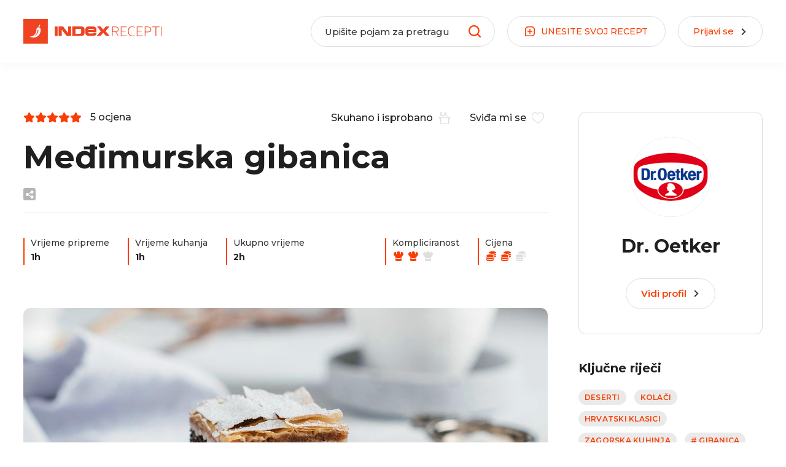

--- FILE ---
content_type: text/html; charset=utf-8
request_url: https://recepti.index.hr/recept/1499-medjimurska-gibanica
body_size: 22365
content:
<!DOCTYPE html><html lang="hr"><head>
    <meta charset="utf-8">
    <base href="/">
    <meta name="viewport" content="width=device-width, initial-scale=1, maximum-scale=1, user-scalable=0">
    <meta name="mobile-web-app-capable" content="yes">

    <link rel="apple-touch-icon" sizes="57x57" href="/assets/favicon/apple-icon-57x57.png">
    <link rel="apple-touch-icon" sizes="60x60" href="/assets/favicon/apple-icon-60x60.png">
    <link rel="apple-touch-icon" sizes="72x72" href="/assets/favicon/apple-icon-72x72.png">
    <link rel="apple-touch-icon" sizes="76x76" href="/assets/favicon/apple-icon-76x76.png">
    <link rel="apple-touch-icon" sizes="114x114" href="/assets/favicon/apple-icon-114x114.png">
    <link rel="apple-touch-icon" sizes="120x120" href="/assets/favicon/apple-icon-120x120.png">
    <link rel="apple-touch-icon" sizes="144x144" href="/assets/favicon/apple-icon-144x144.png">
    <link rel="apple-touch-icon" sizes="152x152" href="/assets/favicon/apple-icon-152x152.png">
    <link rel="apple-touch-icon" sizes="180x180" href="/assets/favicon/apple-icon-180x180.png">
    <link rel="icon" type="image/png" sizes="192x192" href="/assets/favicon/android-icon-192x192.png">
    <link rel="icon" type="image/png" sizes="32x32" href="/assets/favicon/favicon-32x32.png">
    <link rel="icon" type="image/png" sizes="96x96" href="/assets/favicon/favicon-96x96.png">
    <link rel="icon" type="image/png" sizes="16x16" href="/assets/favicon/favicon-16x16.png">
    <meta name="msapplication-TileColor" content="#ffffff">
    <meta name="msapplication-TileImage" content="/assets/favicon/ms-icon-144x144.png">
    <meta name="theme-color" content="#ffffff">

    <style type="text/css">
      [hidden],
      .d-none {
        display: none !important;
      }

      .loading-bar {
        position: fixed;
        top: 0;
        left: 0;
        right: 0;
        top: 0;
        overflow-x: hidden;
        z-index: 9999998;
        display: none;
        height: 100%;
      }

      .loading-bar__line {
        position: absolute;
        opacity: 0.4;
        background: #fb3d02;
        width: 100%;
        height: 2px;
      }

      .loading-bar__subline {
        position: absolute;
        background: #fb3d02;
        height: 2px;
      }

      .loading-bar .inc {
        -webkit-animation: increase 1s infinite;
        animation: increase 1s infinite;
      }

      .loading-bar .dec {
        -webkit-animation: decrease 1s 0.25s infinite;
        animation: decrease 1s 0.25s infinite;
      }

      .loading-bar.visible {
        display: block;
      }

      @keyframes increase {
        from {
          left: -5%;
          width: 5%;
        }

        to {
          left: 130%;
          width: 100%;
        }
      }

      @-webkit-keyframes decrease {
        from {
          left: -80%;
          width: 80%;
        }

        to {
          left: 110%;
          width: 10%;
        }
      }

      @keyframes decrease {
        from {
          left: -80%;
          width: 80%;
        }

        to {
          left: 110%;
          width: 10%;
        }
      }
    </style>
    <!-- Global site tag (gtag.js) - Google Analytics -->
    <script async="" src="https://www.googletagmanager.com/gtag/js?id=UA-2490832-11"></script>
    <script>
      const PROD_DOMAINS = ['recepti.index.hr'];
      if (PROD_DOMAINS.includes(window.location.hostname)) {
        window.dataLayer = window.dataLayer || [];
        function gtag() {
          dataLayer.push(arguments);
        }
        gtag('js', new Date());
        gtag('config', 'UA-2490832-11');
      }
    </script>
    <!-- Didomi -->
    <script type="text/javascript">
      window.gdprAppliesGlobally = true;
      (function () {
        function a(e) {
          if (!window.frames[e]) {
            if (document.body && document.body.firstChild) {
              var t = document.body;
              var n = document.createElement('iframe');
              n.style.display = 'none';
              n.name = e;
              n.title = e;
              t.insertBefore(n, t.firstChild);
            } else {
              setTimeout(function () {
                a(e);
              }, 5);
            }
          }
        }
        function e(n, r, o, c, s) {
          function e(e, t, n, a) {
            if (typeof n !== 'function') {
              return;
            }
            if (!window[r]) {
              window[r] = [];
            }
            var i = false;
            if (s) {
              i = s(e, t, n);
            }
            if (!i) {
              window[r].push({ command: e, parameter: t, callback: n, version: a });
            }
          }
          e.stub = true;
          function t(a) {
            if (!window[n] || window[n].stub !== true) {
              return;
            }
            if (!a.data) {
              return;
            }
            var i = typeof a.data === 'string';
            var e;
            try {
              e = i ? JSON.parse(a.data) : a.data;
            } catch (t) {
              return;
            }
            if (e[o]) {
              var r = e[o];
              window[n](
                r.command,
                r.parameter,
                function (e, t) {
                  var n = {};
                  n[c] = { returnValue: e, success: t, callId: r.callId };
                  a.source.postMessage(i ? JSON.stringify(n) : n, '*');
                },
                r.version
              );
            }
          }
          if (typeof window[n] !== 'function') {
            window[n] = e;
            if (window.addEventListener) {
              window.addEventListener('message', t, false);
            } else {
              window.attachEvent('onmessage', t);
            }
          }
        }
        e('__tcfapi', '__tcfapiBuffer', '__tcfapiCall', '__tcfapiReturn');
        a('__tcfapiLocator');
        (function (e) {
          var t = document.createElement('script');
          t.id = 'spcloader';
          t.type = 'text/javascript';
          t.async = true;
          t.src =
            'https://sdk.privacy-center.org/' +
            e +
            '/loader.js?target=' +
            document.location.hostname;
          t.charset = 'utf-8';
          var n = document.getElementsByTagName('script')[0];
          n.parentNode.insertBefore(t, n);
        })('02757520-ed8b-4c54-8bfd-4a5f5548de98');
      })();
    </script>
    <!-- /Didomi -->

    <script src="https://freshatl.azurewebsites.net/js/fresh-atl.js" async=""></script>
    <!--adpushup recovery-->
    <script data-cfasync="false" type="text/javascript">
      (function (w, d) {
        var s = d.createElement('script');
        s.src = '//delivery.adrecover.com/41144/adRecover.js';
        s.type = 'text/javascript';
        s.async = true;
        (d.getElementsByTagName('head')[0] || d.getElementsByTagName('body')[0]).appendChild(s);
      })(window, document);
    </script>
  <link rel="stylesheet" href="styles.bab78a1ed47ce5f71533.css"><title>Međimurska gibanica | Index Recepti</title><meta property="og:title" content="Međimurska gibanica: Svečani desert sa sjevera Hrvatske u Sweet Zero izdanju "><meta name="description" content="Tradicionalni je to i prefin kolač iz Međimurja, a oduvijek se radi od vučenog tijesta i četiri vrste nadjeva - mak, svježi sir, jabuke i orasi.Iako volimo tradiciju, donosimo vam ovaj poznati desert u mrvicu drukčijem izdanju - s bademima.Svoj omiljeni desert zasladite s Dr. Oetker Sweet Zero i uživajte u slatkim zalogajima uz manje kalorija!"><meta property="og:description" content="Tradicionalni je to i prefin kolač iz Međimurja, a oduvijek se radi od vučenog tijesta i četiri vrste nadjeva - mak, svježi sir, jabuke i orasi.Iako volimo tradiciju, donosimo vam ovaj poznati desert u mrvicu drukčijem izdanju - s bademima.Svoj omiljeni desert zasladite s Dr. Oetker Sweet Zero i uživajte u slatkim zalogajima uz manje kalorija!"><meta property="og:site_name" content="Index Recepti"><meta property="og:type" content="article"><meta property="og:locale" content="hr"><meta property="og:image" content="https://recepti-api.index.hr/img/preview/large/recipe-mobile/9144ae0f-8a3d-4a33-aacd-32cc643ba1b3/1200x900px_Gibanica (1) (1).jpg"><meta property="og:url" content="https://recepti.index.hr/recept/1499-medjimurska-gibanica"><link rel="canonical" href="https://recepti.index.hr/recept/1499-medjimurska-gibanica"><meta property="og:image:width" content="1200"><meta property="og:image:height" content="732"></head>

  <body>
    <div id="fb-root"></div>
    <script async="" defer="" crossorigin="anonymous" src="https://connect.facebook.net/en_US/sdk.js#xfbml=1&amp;version=v16.0">  
</script>  
    <div class="loading-bar visible" id="loading-bar">
      <div class="loading-bar__line"></div>
      <div class="loading-bar__subline inc"></div>
      <div class="loading-bar__subline dec"></div>
    </div>
    <app-root ng-version="12.2.5"><app-header class="header"><div class="header__main"><div class="main-wrapper"><div class="header-logo"><a routerlink="/" href="/"><img class="default-logo" src="/assets/images/logo1.svg"><img class="transparent-logo" src="/assets/images/logow.svg"></a></div><div class="header-recipe-feedback ng-star-inserted"><button class="btn-round"><span class="btn-round__icon"><svg><use xlink:href="/assets/sprites-07-11.svg#icon-mail"></use></svg></span><span class="btn-round__label"> JAVITE NAM SE </span></button></div><!----><!----><div class="header-recipe-submit"><a routerlink="/uredi-recept/novi" routerlinkactive="active" class="btn-round" href="/uredi-recept/novi"><span class="btn-round__icon"><svg><use xlink:href="/assets/sprites-07-11.svg#icon-box-plus"></use></svg></span><span class="btn-round__label"> UNESITE <span>SVOJ</span> RECEPT </span></a></div><div class="header-login ng-star-inserted"><button class="btn-round"><div class="btn-round__label">Prijavi se</div><div class="btn-round__icon"><svg><use xlink:href="/assets/sprites-07-11.svg#icon-arrow"></use></svg></div></button></div><!----><div class="header-feedback-mobile-icon"><svg><use xlink:href="/assets/sprites-07-11.svg#icon-mail"></use></svg></div><div class="header-search-mobile-icon"><svg><use xlink:href="/assets/sprites-07-11.svg#icon-search"></use></svg></div><div class="header-login-mobile-icon ng-star-inserted"><svg><use xlink:href="/assets/sprites-07-11.svg#icon-login-mobile"></use></svg></div><!----><!----><!----><div class="mobile-menu"><svg><use xlink:href="/assets/sprites-07-11.svg#icon-hamburger"></use></svg></div><div class="header__dropdown"><div class="header__dropdown__overlay"></div></div></div></div><div class="d-none" classname="d-none"><div class="search-view"><div class="main-wrapper"><form novalidate="" class="ng-untouched ng-pristine ng-valid"><div class="header-search-wrapper"><label for="recipeSearchHeaderMobile" class="header-search-wrapper__icon"><svg><use xlink:href="/assets/sprites-07-11.svg#icon-search"></use></svg></label><div class="header-search-wrapper__input"><input id="recipeSearchHeaderMobile" type="text" placeholder="Upišite pojam za pretragu" value="" class="ng-untouched ng-pristine ng-valid"></div><!----></div></form></div></div></div><dropdown-overlay class="ng-tns-c63-0"><!----></dropdown-overlay><div class="sidebar-menu"><div class="sidebar-menu__wrapper"><div class="sidebar-menu__header"><div class="sidebar-logo"><a routerlink="/" href="/"><img src="/assets/images/logo1.svg"></a></div><div class="close-sidebar-icon"><svg><use xlink:href="/assets/sprites-07-11.svg#icon-close"></use></svg></div></div><div class="sidebar-menu__categories"><ul><li><a routerlink="/" routerlinkactive="active" href="/" class="active">Naslovnica</a></li><li class="ng-star-inserted"><a href="/recepti/brzo-i-lako">Brzo i lako</a></li><li class="ng-star-inserted"><a href="/recepti/jeftini-recepti">Jeftini recepti</a></li><li class="ng-star-inserted"><a href="/recepti/gubitak-kilograma">Gubitak kilograma</a></li><li class="ng-star-inserted"><a href="/recepti/super-zdravo">Super zdravo</a></li><li class="ng-star-inserted"><a href="/recepti/vege">Vege</a></li><li class="ng-star-inserted"><a href="/recepti/salate">Salate</a></li><li class="ng-star-inserted"><a href="/recepti/hrvatski-klasici">Hrvatski klasici</a></li><li class="ng-star-inserted"><a href="/recepti/najbolji-recepti-na-svijetu">Najbolji recepti na svijetu</a></li><li class="ng-star-inserted"><a href="/recepti/tjestenine">Tjestenine</a></li><li class="ng-star-inserted"><a href="/recepti/juhe-i-variva">Juhe i variva</a></li><li class="ng-star-inserted"><a href="/recepti/glavna-jela">Glavna jela</a></li><li class="ng-star-inserted"><a href="/recepti/deserti">Deserti</a></li><!----></ul></div><div class="sidebar-menu__nav"><ul><li><a href="https://cjenik.index.hr/" target="_blank">Oglašavanje</a></li><li><a href="https://www.index.hr/kontakt" target="_blank">Kontakt</a></li><li><a href="https://www.index.hr/impressum" target="_blank">Impressum</a></li><li><a href="https://www.index.hr/uvjeti-koristenja" target="_blank">Uvjeti korištenja</a></li></ul></div><div class="sidebar-menu__index"><a href="https://www.index.hr/" target="_blank"><img alt="index.hr" src="/assets/images/logoindex.png"></a></div></div></div></app-header><router-outlet class="content-wrapper"></router-outlet><app-recipe class="ng-star-inserted"><ngx-json-ld><script type="application/ld+json">{
  "@context": "https://schema.org/",
  "@type": "BreadcrumbList",
  "itemListElement": [
    {
      "@type": "ListItem",
      "position": 1,
      "item": {
        "@id": "https://recepti.index.hr",
        "url": "https://recepti.index.hr",
        "name": "Index Recepti"
      }
    },
    {
      "@type": "ListItem",
      "position": 2,
      "item": {
        "@id": "https://recepti.index.hr/recepti",
        "url": "https://recepti.index.hr/recepti",
        "name": "Recepti"
      }
    },
    {
      "@type": "ListItem",
      "position": 3,
      "item": {
        "@id": "https://recepti.index.hr/recepti/deserti",
        "url": "https://recepti.index.hr/recepti/deserti",
        "name": "Deserti"
      }
    },
    {
      "@type": "ListItem",
      "position": 4,
      "item": {
        "@id": "https://recepti.index.hr/recept/1499-medjimurska-gibanica",
        "url": "https://recepti.index.hr/recept/1499-medjimurska-gibanica",
        "name": "Međimurska gibanica"
      }
    }
  ]
}</script></ngx-json-ld><ngx-json-ld><script type="application/ld+json">{
  "@context": "https://schema.org/",
  "@type": "Recipe",
  "name": "Međimurska gibanica",
  "mainEntityOfPage": "https://recepti.index.hr/recept/1499-medjimurska-gibanica",
  "image": "https://recepti-api.index.hr/img/preview/large/recipe/9f06d388-595d-499b-91bc-90c561388df8/1200x900px_Gibanica (2).jpg",
  "description": "Tradicionalni je to i prefin kolač iz Međimurja, a oduvijek se radi od vučenog tijesta i četiri vrste nadjeva - mak, svježi sir, jabuke i orasi.Iako volimo tradiciju, donosimo vam ovaj poznati desert u mrvicu drukčijem izdanju - s bademima.Svoj omiljeni desert zasladite s Dr. Oetker Sweet Zero i uživajte u slatkim zalogajima uz manje kalorija!",
  "prepTime": "P0DT1H",
  "cookTime": "P0DT1H",
  "totalTime": "P0DT2H",
  "author": {
    "@type": "Person",
    "name": "Dr. Oetker",
    "url": "https://recepti.index.hr/korisnik/droetker",
    "sameAs": [],
    "image": "https://recepti-api.index.hr/img/preview/medium/acc-profile/852/download.png"
  },
  "recipeIngredient": [
    "200 g Dr. Oetker mljevenih badema",
    "50 g Dr. Oetker Sweet Zero zaslađivača",
    "2 žličice Dr. Oetker arome ruma",
    "100 ml vrućeg mlijeka",
    "400 g svježeg sira",
    "2 jaja",
    "1 prstohvat soli",
    "1 omot Dr. Oetker Finesse naribane korice limuna",
    "50 g Dr. Oetker Sweet Zero zaslađivača",
    "1 žličica Dr. Oetker Bourbon vanilija paste",
    "200 g mljevenog maka",
    "150 ml vrućeg mlijeka",
    "50 g Dr. Oetker Sweet Zero zaslađivača",
    "500 g ribanih jabuka",
    "1 žličica cimeta",
    "1 prstohvat soli",
    "50 g Dr. Oetker Sweet Zero zaslađivača",
    "1 žličica Dr. Oetker Bourbon vanilija paste",
    "400 g tankih kora za savijače",
    "30 g maslaca",
    "130 g kiselog vrhnja"
  ],
  "recipeYield": 12,
  "recipeCategory": [
    "Deserti",
    "Kolači",
    "Hrvatski klasici",
    "Zagorska kuhinja"
  ],
  "datePublished": "2021-11-21T15:46:44.093956",
  "recipeInstructions": [
    {
      "@type": "HowToStep",
      "name": "Pripremite nadjev od badema",
      "text": "Mljevene bademe, Dr. Oetker Sweet Zero zaslađivač, Dr. Oetker aromu ruma i vruće mlijeko dobro izmiješajte kuhačom ili gumenom lopaticom da nastane glatka smjesa.",
      "position": 1
    },
    {
      "@type": "HowToStep",
      "name": "Pripremite nadjev od svježeg sira",
      "text": "Svježi sir, jaja, sol, Dr. Oetker Finesse naribanu koricu limuna, Dr. Oetker Sweet Zero zaslađivač i Dr. Oetker Bourbon vanilija pastu dobro izmiješajte električnim mikserom da nema prevelikih grudica.",
      "position": 2
    },
    {
      "@type": "HowToStep",
      "name": "Pripremite nadjev od maka",
      "text": "Mljeveni mak, vruće mlijeko i Dr. Oetker Sweet Zero zaslađivač dobro izmiješajte kuhačom ili gumenom lopaticom da nastane glatka smjesa.",
      "position": 3
    },
    {
      "@type": "HowToStep",
      "name": "Pripremite nadjev od jabuka",
      "text": "Oguljene i naribane jabuke pomiješajte s cimetom, posolite i dodajte Dr. Oetker Sweet Zero zaslađivač i Dr. Oetker Bourbon vanilija pastu.Sad kad ste pripremili sve nadjeve možete krenuti sa slaganjem gibanice, ali prvo upalite pećnicu da se grije na 170 stupnjeva.Lim za pečenje dimenzija 33 x 25 centimetara premažite omekšalim maslacem.",
      "position": 4
    },
    {
      "@type": "HowToStep",
      "name": "Složite međimursku gibanicu",
      "text": "Složite na dno lima za pečenje 2 kore, također premazane maslacem.Nadjeve ćete slagati redom ovako: badem, svježi sir, mak, jabuke.Ravnomjerno rasporedite prvi nadjev od badema te položite na njega 2 kore premazane maslacem.Tako slažite dok ne rasporedite sve nadjeve. Na kraju završite s dvije kore premazane maslacem.",
      "position": 5
    },
    {
      "@type": "HowToStep",
      "name": "Ispecite",
      "text": "Gibanicu na par mjesta izbodite čačkalicom i premažite kiselim vrhnjem. Pecite u pećnici zagrijanoj na 170 stupnjeva oko sat vremena.Prije rezanja dobro ohladite, a onda posipajte šećerom u prahu.",
      "position": 6
    }
  ],
  "recipeCuisine": [
    "Hrvatska",
    "Zagorska"
  ],
  "keywords": "gibanica, sweet zero, međimurska, dr.oetker, s bademima, tradicionalna, hrvatska, slastica",
  "aggregateRating": {
    "@type": "AggregateRating",
    "ratingValue": 5,
    "ratingCount": 5,
    "itemReviewed": "Međimurska gibanica",
    "bestRating": "5",
    "worstRating": "1"
  }
}</script></ngx-json-ld><!----><div class="recipe-page"><div class="main-wrapper"><div class="recipe-page__wrapper"><div class="recipe-page__main"><div class="recipe-page__headingwrap"><div class="recipe-page__header"><div class="recipe-page__header__details"><div class="recipe-page__header__details__left"><!----></div><div class="recipe-page__header__details__right"><button title="Skuhano i isprobano" class="btn-transparent-r"><span class="btn-transparent-r__label"> Skuhano i isprobano </span><div class="btn-transparent-r__icon"><svg style="margin-bottom: -2px;"><use xlink:href="/assets/sprites-07-11.svg#icon-cook"></use></svg></div></button><button title="Omiljeni" class="btn-transparent-r"><span class="btn-transparent-r__label"> Sviđa mi se </span><div class="btn-transparent-r__icon"><svg style="margin-bottom: -2px;"><use xlink:href="/assets/sprites-07-11.svg#icon-favourite"></use></svg></div></button></div></div><div class="recipe-page__header__title"><h1> Međimurska gibanica </h1></div><div class="recipe-page__header__share"><a class="recipe-card-author ng-star-inserted" href="/korisnik/droetker"><span class="recipe-card-author__image"><img alt="Dr. Oetker" class="ng-star-inserted"><!----><!----></span><span class=""> Dr. Oetker <!----></span></a><!----><!----></div></div><div class="recipe-page__separator"></div><div class="recipe-page__info"><div class="recipe-page__info__left"><div class="recipe-page-info"><div class="recipe-page-info__label"><span class="show-desktop">Vrijeme pripreme</span><span class="show-mob">Priprema</span></div><div class="recipe-page-info__value"> 1h  </div></div><div class="recipe-page-info"><div class="recipe-page-info__label"><span class="show-desktop">Vrijeme kuhanja</span><span class="show-mob">Kuhanje</span></div><div class="recipe-page-info__value"> 1h  </div></div><div class="recipe-page-info"><div class="recipe-page-info__label"><span class="show-desktop">Ukupno vrijeme</span><span class="show-mob">Ukupno</span></div><div class="recipe-page-info__value"> 2h  <!----></div></div></div><div class="recipe-page__info__right"><div class="recipe-page-info ng-star-inserted"><div class="recipe-page-info__label"><span class="show-desktop">Kompliciranost</span><span class="show-mob">Težina</span></div><div class="recipe-page-info__value"><div class="recipe-difficulty"><span class="recipe-difficulty__icon recipe-difficulty__icon--active ng-star-inserted"><svg><use xlink:href="/assets/sprites-07-11.svg#icon-difficulty"></use></svg></span><span class="recipe-difficulty__icon recipe-difficulty__icon--active ng-star-inserted"><svg><use xlink:href="/assets/sprites-07-11.svg#icon-difficulty"></use></svg></span><span class="recipe-difficulty__icon ng-star-inserted"><svg><use xlink:href="/assets/sprites-07-11.svg#icon-difficulty"></use></svg></span><!----></div></div></div><!----><div class="recipe-page-info ng-star-inserted"><div class="recipe-page-info__label">Cijena</div><div class="recipe-page-info__value"><div class="recipe-price"><span class="recipe-price__icon recipe-price__icon--active ng-star-inserted"><svg><use xlink:href="/assets/sprites-07-11.svg#icon-price"></use></svg></span><span class="recipe-price__icon recipe-price__icon--active ng-star-inserted"><svg><use xlink:href="/assets/sprites-07-11.svg#icon-price"></use></svg></span><span class="recipe-price__icon ng-star-inserted"><svg><use xlink:href="/assets/sprites-07-11.svg#icon-price"></use></svg></span><!----></div></div></div><!----></div></div></div><div class="recipe-page__media"><app-recipe-slider class="recipe-slider-wrapper"><div class="recipe-slider recipe-slider--single"><!----><div class="recipe-slider__main"><ngx-slick-carousel class="main-slider"><div ngxslickitem="" class="main-slider__slide ng-star-inserted"><div class="main-slider__item ng-star-inserted"><a href="https://recepti-api.index.hr/img/preview/large/recipe/9f06d388-595d-499b-91bc-90c561388df8/1200x900px_Gibanica (2).jpg" title="Dr.Oetker"><img alt="Međimurska gibanica by Dr.Oetker"></a><i class="main-slider__item__caption ng-star-inserted"> Dr.Oetker </i><!----></div><!----><!----></div><!----></ngx-slick-carousel></div></div></app-recipe-slider></div><div class="recipe-page__description"><app-content-readmore><div class="content-readmore content-readmore--hasbutton"><div class="content-readmore__content" style="max-height:300px;"><div class="html-container"><p>Tradicionalni je to i prefin kolač iz Međimurja, a oduvijek se radi od vučenog tijesta i četiri vrste nadjeva - mak, svježi sir, jabuke i orasi.</p><p><br></p><p>Iako volimo tradiciju, donosimo vam ovaj poznati desert u mrvicu drukčijem izdanju - s bademima.</p><p><br></p><p>Svoj omiljeni desert zasladite s <a href="https://www.oetker.hr/dr-oetker/o/hr-hr/theme-worlds/tematski-svijet-sweet-zero/sweet-zero-1" rel="noopener noreferrer" target="_blank">Dr. Oetker Sweet Zero</a> i uživajte u slatkim zalogajima uz manje kalorija!</p></div></div><div class="content-readmore__action ng-star-inserted"><div class="content-readmore__action__button"><svg><use xlink:href="/assets/sprites-07-11.svg#icon-filter-arrow"></use></svg></div></div><!----></div></app-content-readmore></div><div class="recipe-page__separator"></div><div class="recipe-page__section-ip"><div class="recipe-page__section-ip__left"><div class="recipe-page__ingredients"><h3 class="recipe-section-title">Sastojci</h3><div class="recipe-page__ingredients__serving"><div class="recipe-page__ingredients__serving__label">Broj porcija</div><div class="recipe-page__ingredients__serving__filter"><div class="recipe-page__ingredients__serving__minus ng-star-inserted"><span></span></div><div class="recipe-page__ingredients__serving__number ng-star-inserted"> 12 </div><div class="recipe-page__ingredients__serving__plus ng-star-inserted"><span></span><span></span></div><!----><!----><!----></div></div><div class="recipe-page__ingredients__wrapperic"><div class="recipe-page__ingredients__list ng-star-inserted"><div class="recipe-page__ingredients__section ng-star-inserted"><h4 class="recipe-page__ingredients__name ng-star-inserted"> Nadjev od badema </h4><!----><div class="recipe-page__ingredients__item ng-star-inserted"><div class="recipe-page__ingredients__item__icon"><svg><use xlink:href="/assets/sprites-07-11.svg#icon-check"></use></svg></div><div class="recipe-page__ingredients__item__value"><strong class="ingredient-value ng-star-inserted">200 g</strong><!----><span class="ingredient-name ng-star-inserted">Dr. Oetker mljevenih badema</span><!----><!----><!----></div></div><div class="recipe-page__ingredients__item ng-star-inserted"><div class="recipe-page__ingredients__item__icon"><svg><use xlink:href="/assets/sprites-07-11.svg#icon-check"></use></svg></div><div class="recipe-page__ingredients__item__value"><strong class="ingredient-value ng-star-inserted">50 g</strong><!----><!----><span class="ingredient-name__link ng-star-inserted"><a target="_blank" rel="nofollow" href="https://www.oetker.hr/dr-oetker/o/hr-hr/theme-worlds/tematski-svijet-sweet-zero/sweet-zero-1">Dr. Oetker Sweet Zero zaslađivača </a></span><!----><!----></div></div><div class="recipe-page__ingredients__item ng-star-inserted"><div class="recipe-page__ingredients__item__icon"><svg><use xlink:href="/assets/sprites-07-11.svg#icon-check"></use></svg></div><div class="recipe-page__ingredients__item__value"><strong class="ingredient-value ng-star-inserted">2 žličice</strong><!----><!----><span class="ingredient-name__link ng-star-inserted"><a target="_blank" rel="nofollow" href="https://www.oetker.hr/hr-hr/nasi-proizvodi/dodaci-za-kolace/asortiman">Dr. Oetker arome ruma </a></span><!----><!----></div></div><div class="recipe-page__ingredients__item ng-star-inserted"><div class="recipe-page__ingredients__item__icon"><svg><use xlink:href="/assets/sprites-07-11.svg#icon-check"></use></svg></div><div class="recipe-page__ingredients__item__value"><strong class="ingredient-value ng-star-inserted">100 ml</strong><!----><span class="ingredient-name ng-star-inserted">vrućeg mlijeka</span><!----><!----><!----></div></div><!----><!----></div><div class="recipe-page__ingredients__section ng-star-inserted"><h4 class="recipe-page__ingredients__name ng-star-inserted"> Nadjev od svježeg sira </h4><!----><div class="recipe-page__ingredients__item ng-star-inserted"><div class="recipe-page__ingredients__item__icon"><svg><use xlink:href="/assets/sprites-07-11.svg#icon-check"></use></svg></div><div class="recipe-page__ingredients__item__value"><strong class="ingredient-value ng-star-inserted">400 g</strong><!----><span class="ingredient-name ng-star-inserted">svježeg sira</span><!----><!----><!----></div></div><div class="recipe-page__ingredients__item ng-star-inserted"><div class="recipe-page__ingredients__item__icon"><svg><use xlink:href="/assets/sprites-07-11.svg#icon-check"></use></svg></div><div class="recipe-page__ingredients__item__value"><strong class="ingredient-value ng-star-inserted">2</strong><!----><span class="ingredient-name ng-star-inserted">jaja</span><!----><!----><!----></div></div><div class="recipe-page__ingredients__item ng-star-inserted"><div class="recipe-page__ingredients__item__icon"><svg><use xlink:href="/assets/sprites-07-11.svg#icon-check"></use></svg></div><div class="recipe-page__ingredients__item__value"><strong class="ingredient-value ng-star-inserted">1 prstohvat</strong><!----><span class="ingredient-name ng-star-inserted">soli</span><!----><!----><!----></div></div><div class="recipe-page__ingredients__item ng-star-inserted"><div class="recipe-page__ingredients__item__icon"><svg><use xlink:href="/assets/sprites-07-11.svg#icon-check"></use></svg></div><div class="recipe-page__ingredients__item__value"><strong class="ingredient-value ng-star-inserted">1 omot</strong><!----><!----><span class="ingredient-name__link ng-star-inserted"><a target="_blank" rel="nofollow" href="https://www.oetker.hr/hr-hr/nasi-proizvodi/dodaci-za-kolace/asortiman">Dr. Oetker Finesse naribane korice limuna </a></span><!----><!----></div></div><div class="recipe-page__ingredients__item ng-star-inserted"><div class="recipe-page__ingredients__item__icon"><svg><use xlink:href="/assets/sprites-07-11.svg#icon-check"></use></svg></div><div class="recipe-page__ingredients__item__value"><strong class="ingredient-value ng-star-inserted">50 g</strong><!----><!----><span class="ingredient-name__link ng-star-inserted"><a target="_blank" rel="nofollow" href="https://www.oetker.hr/dr-oetker/o/hr-hr/theme-worlds/tematski-svijet-sweet-zero/sweet-zero-1">Dr. Oetker Sweet Zero zaslađivača </a></span><!----><!----></div></div><div class="recipe-page__ingredients__item ng-star-inserted"><div class="recipe-page__ingredients__item__icon"><svg><use xlink:href="/assets/sprites-07-11.svg#icon-check"></use></svg></div><div class="recipe-page__ingredients__item__value"><strong class="ingredient-value ng-star-inserted">1 žličica</strong><!----><!----><span class="ingredient-name__link ng-star-inserted"><a target="_blank" rel="nofollow" href="https://www.oetker.hr/hr-hr/nasi-proizvodi/dodaci-za-kolace/asortiman">Dr. Oetker Bourbon vanilija paste </a></span><!----><!----></div></div><!----><!----></div><div class="recipe-page__ingredients__section ng-star-inserted"><h4 class="recipe-page__ingredients__name ng-star-inserted"> Nadjev od maka </h4><!----><div class="recipe-page__ingredients__item ng-star-inserted"><div class="recipe-page__ingredients__item__icon"><svg><use xlink:href="/assets/sprites-07-11.svg#icon-check"></use></svg></div><div class="recipe-page__ingredients__item__value"><strong class="ingredient-value ng-star-inserted">200 g</strong><!----><span class="ingredient-name ng-star-inserted">mljevenog maka</span><!----><!----><!----></div></div><div class="recipe-page__ingredients__item ng-star-inserted"><div class="recipe-page__ingredients__item__icon"><svg><use xlink:href="/assets/sprites-07-11.svg#icon-check"></use></svg></div><div class="recipe-page__ingredients__item__value"><strong class="ingredient-value ng-star-inserted">150 ml</strong><!----><span class="ingredient-name ng-star-inserted">vrućeg mlijeka</span><!----><!----><!----></div></div><div class="recipe-page__ingredients__item ng-star-inserted"><div class="recipe-page__ingredients__item__icon"><svg><use xlink:href="/assets/sprites-07-11.svg#icon-check"></use></svg></div><div class="recipe-page__ingredients__item__value"><strong class="ingredient-value ng-star-inserted">50 g</strong><!----><!----><span class="ingredient-name__link ng-star-inserted"><a target="_blank" rel="nofollow" href="https://www.oetker.hr/dr-oetker/o/hr-hr/theme-worlds/tematski-svijet-sweet-zero/sweet-zero-1">Dr. Oetker Sweet Zero zaslađivača </a></span><!----><!----></div></div><!----><!----></div><div class="recipe-page__ingredients__section ng-star-inserted"><h4 class="recipe-page__ingredients__name ng-star-inserted"> Nadjev od jabuka </h4><!----><div class="recipe-page__ingredients__item ng-star-inserted"><div class="recipe-page__ingredients__item__icon"><svg><use xlink:href="/assets/sprites-07-11.svg#icon-check"></use></svg></div><div class="recipe-page__ingredients__item__value"><strong class="ingredient-value ng-star-inserted">500 g</strong><!----><span class="ingredient-name ng-star-inserted">ribanih jabuka</span><!----><!----><!----></div></div><div class="recipe-page__ingredients__item ng-star-inserted"><div class="recipe-page__ingredients__item__icon"><svg><use xlink:href="/assets/sprites-07-11.svg#icon-check"></use></svg></div><div class="recipe-page__ingredients__item__value"><strong class="ingredient-value ng-star-inserted">1 žličica</strong><!----><span class="ingredient-name ng-star-inserted">cimeta</span><!----><!----><!----></div></div><div class="recipe-page__ingredients__item ng-star-inserted"><div class="recipe-page__ingredients__item__icon"><svg><use xlink:href="/assets/sprites-07-11.svg#icon-check"></use></svg></div><div class="recipe-page__ingredients__item__value"><strong class="ingredient-value ng-star-inserted">1 prstohvat</strong><!----><span class="ingredient-name ng-star-inserted">soli</span><!----><!----><!----></div></div><div class="recipe-page__ingredients__item ng-star-inserted"><div class="recipe-page__ingredients__item__icon"><svg><use xlink:href="/assets/sprites-07-11.svg#icon-check"></use></svg></div><div class="recipe-page__ingredients__item__value"><strong class="ingredient-value ng-star-inserted">50 g</strong><!----><!----><span class="ingredient-name__link ng-star-inserted"><a target="_blank" rel="nofollow" href="https://www.oetker.hr/dr-oetker/o/hr-hr/theme-worlds/tematski-svijet-sweet-zero/sweet-zero-1">Dr. Oetker Sweet Zero zaslađivača </a></span><!----><!----></div></div><div class="recipe-page__ingredients__item ng-star-inserted"><div class="recipe-page__ingredients__item__icon"><svg><use xlink:href="/assets/sprites-07-11.svg#icon-check"></use></svg></div><div class="recipe-page__ingredients__item__value"><strong class="ingredient-value ng-star-inserted">1 žličica</strong><!----><!----><span class="ingredient-name__link ng-star-inserted"><a target="_blank" rel="nofollow" href="https://www.oetker.hr/hr-hr/nasi-proizvodi/dodaci-za-kolace/asortiman">Dr. Oetker Bourbon vanilija paste </a></span><!----><!----></div></div><!----><!----></div><div class="recipe-page__ingredients__section ng-star-inserted"><h4 class="recipe-page__ingredients__name ng-star-inserted"> Dodatno </h4><!----><div class="recipe-page__ingredients__item ng-star-inserted"><div class="recipe-page__ingredients__item__icon"><svg><use xlink:href="/assets/sprites-07-11.svg#icon-check"></use></svg></div><div class="recipe-page__ingredients__item__value"><strong class="ingredient-value ng-star-inserted">400 g</strong><!----><span class="ingredient-name ng-star-inserted">tankih kora za savijače</span><!----><!----><!----></div></div><div class="recipe-page__ingredients__item ng-star-inserted"><div class="recipe-page__ingredients__item__icon"><svg><use xlink:href="/assets/sprites-07-11.svg#icon-check"></use></svg></div><div class="recipe-page__ingredients__item__value"><strong class="ingredient-value ng-star-inserted">30 g</strong><!----><span class="ingredient-name ng-star-inserted">maslaca</span><!----><!----><!----></div></div><div class="recipe-page__ingredients__item ng-star-inserted"><div class="recipe-page__ingredients__item__icon"><svg><use xlink:href="/assets/sprites-07-11.svg#icon-check"></use></svg></div><div class="recipe-page__ingredients__item__value"><strong class="ingredient-value ng-star-inserted">130 g</strong><!----><span class="ingredient-name ng-star-inserted">kiselog vrhnja</span><!----><!----><!----></div></div><!----><!----></div><!----></div><!----><!----><!----></div></div></div><div class="recipe-page__separator"></div><div class="recipe-page__section-ip__right"><!----><div class="recipe-page__preparation"><h3 class="recipe-section-title">Priprema</h3><div checkpreparation="" class="preparation-step-new ng-star-inserted"><!----><div class="preparation-step-new__text"><div class="html-container"><h1><s>1</s> Pripremite nadjev od badema</h1><p>Mljevene bademe, <a href="https://www.oetker.hr/dr-oetker/o/hr-hr/theme-worlds/tematski-svijet-sweet-zero/sweet-zero-1" rel="noopener noreferrer" target="_blank">Dr. Oetker Sweet Zero zaslađivač</a>, <a href="https://www.oetker.hr/hr-hr/nasi-proizvodi/dodaci-za-kolace/asortiman" rel="noopener noreferrer" target="_blank">Dr. Oetker aromu ruma</a> i vruće mlijeko dobro izmiješajte kuhačom ili gumenom lopaticom da nastane glatka smjesa.</p><p><br></p><h1><s>2</s> Pripremite nadjev od svježeg sira</h1><p>Svježi sir, jaja, sol, <a href="https://www.oetker.hr/hr-hr/nasi-proizvodi/dodaci-za-kolace/asortiman" rel="noopener noreferrer" target="_blank">Dr. Oetker Finesse naribanu koricu limuna</a>, <a href="https://www.oetker.hr/dr-oetker/o/hr-hr/theme-worlds/tematski-svijet-sweet-zero/sweet-zero-1" rel="noopener noreferrer" target="_blank">Dr. Oetker Sweet Zero zaslađivač</a> i <a href="https://www.oetker.hr/hr-hr/nasi-proizvodi/dodaci-za-kolace/asortiman" rel="noopener noreferrer" target="_blank">Dr. Oetker Bourbon vanilija pastu</a> dobro izmiješajte električnim mikserom da nema prevelikih grudica.</p><p><br></p><h1><s>3</s> Pripremite nadjev od maka</h1><p>Mljeveni mak, vruće mlijeko i <a href="https://www.oetker.hr/dr-oetker/o/hr-hr/theme-worlds/tematski-svijet-sweet-zero/sweet-zero-1" rel="noopener noreferrer" target="_blank">Dr. Oetker Sweet Zero zaslađivač</a> dobro izmiješajte kuhačom ili gumenom lopaticom da nastane glatka smjesa.</p><p><br></p><h1><s>4</s> Pripremite nadjev od jabuka</h1><p>Oguljene i naribane jabuke pomiješajte s cimetom, posolite i dodajte <a href="https://www.oetker.hr/dr-oetker/o/hr-hr/theme-worlds/tematski-svijet-sweet-zero/sweet-zero-1" rel="noopener noreferrer" target="_blank">Dr. Oetker Sweet Zero zaslađivač</a> i <a href="https://www.oetker.hr/hr-hr/nasi-proizvodi/dodaci-za-kolace/asortiman" rel="noopener noreferrer" target="_blank">Dr. Oetker Bourbon vanilija pastu</a>.</p><p><br></p><p>Sad kad ste pripremili sve nadjeve možete krenuti sa slaganjem gibanice, ali prvo upalite pećnicu da se grije na 170 stupnjeva.</p><p><br></p><p>Lim za pečenje dimenzija 33 x 25 centimetara premažite omekšalim maslacem.</p><p><br></p><h1><s>5</s> Složite međimursku gibanicu</h1><p>Složite na dno lima za pečenje 2 kore, također premazane maslacem.</p><p><br></p><p>Nadjeve ćete slagati redom ovako: badem, svježi sir, mak, jabuke.</p><p><br></p><p>Ravnomjerno rasporedite prvi nadjev od badema te položite na njega 2 kore premazane maslacem.</p><p><br></p><p>Tako slažite dok ne rasporedite sve nadjeve. Na kraju završite s dvije kore premazane maslacem.</p><p><br></p><h1><s>6</s> Ispecite</h1><p>Gibanicu na par mjesta izbodite čačkalicom i premažite kiselim vrhnjem. Pecite u pećnici zagrijanoj na 170 stupnjeva oko sat vremena.</p><p><br></p><p>Prije rezanja dobro ohladite, a onda posipajte šećerom u prahu.</p></div></div><div class="mobile-banner ng-star-inserted"><div class="ng-star-inserted"></div><!----></div><!----></div><!----><!----><!----><!----></div></div></div><!----><!----><!----></div><div class="recipe-page__sidebar"><div class="recipe-page__sidebar__separator"></div><div class="recipe-page__author ng-star-inserted"><!----><div class="recipe-page__author__image"><!----><img alt="Dr. Oetker" class="ng-star-inserted"><!----></div><h5 class="recipe-page__author__name"> Dr. Oetker </h5><!----><!----><div class="recipe-page__author__profile-icons"><!----><!----><!----><!----></div><div class="recipe-page__author__link"><a class="btn-round" href="/korisnik/droetker"><div class="btn-round__label">Vidi profil</div><div class="btn-round__icon"><svg><use xlink:href="/assets/sprites-07-11.svg#icon-arrow"></use></svg></div></a></div></div><!----><!----><div class="recipe-page__keywords ng-star-inserted"><h4 class="recipe-section-title">Ključne riječi</h4><div class="recipe-card-categories"><div class="recipe-card-categories__item ng-star-inserted"><a href="/recepti/deserti">Deserti</a></div><div class="recipe-card-categories__item ng-star-inserted"><a href="/recepti/kolaci">Kolači</a></div><div class="recipe-card-categories__item ng-star-inserted"><a href="/recepti/hrvatski-klasici">Hrvatski klasici</a></div><div class="recipe-card-categories__item ng-star-inserted"><a href="/recepti/zagorska-kuhinja">Zagorska kuhinja</a></div><!----><div class="recipe-card-categories__item ng-star-inserted"><a href="/tag/gibanica"># gibanica</a></div><div class="recipe-card-categories__item ng-star-inserted"><a href="/tag/sweet-zero"># sweet zero</a></div><div class="recipe-card-categories__item ng-star-inserted"><a href="/tag/medjimurska"># međimurska</a></div><div class="recipe-card-categories__item ng-star-inserted"><a href="/tag/droetker"># dr.oetker</a></div><div class="recipe-card-categories__item ng-star-inserted"><a href="/tag/s-bademima"># s bademima</a></div><div class="recipe-card-categories__item ng-star-inserted"><a href="/tag/tradicionalna"># tradicionalna</a></div><div class="recipe-card-categories__item ng-star-inserted"><a href="/tag/hrvatska"># hrvatska</a></div><div class="recipe-card-categories__item ng-star-inserted"><a href="/tag/slastica"># slastica</a></div><!----></div></div><!----><div class="recipe-page__social"><h4 class="recipe-section-title">Podijelite</h4><!----></div><div class="desktop-banner sticky-banner"><div class="ng-star-inserted"></div><!----></div></div></div></div></div><div class="recipe-comments"><div class="main-wrapper"><div class="recipe-comments__banners"><div class="desktop-banner"><div class="ng-star-inserted"></div><!----></div></div><div class="recipe-comments__wrapper"><div class="recipe-comments__main"><!----></div><div class="recipe-comments__sidebar"><div class="recipe-comments__sidebar__banner"><div class="desktop-banner"><div class="ng-star-inserted"></div><!----></div></div></div></div></div></div><div class="recipe-page-featured ng-star-inserted"><div class="main-wrapper"><div class="mobile-banner" style="margin-bottom: 40px;"><div class="ng-star-inserted"></div><!----></div><div class="recipe-page-featured__wrapper"><div class="recipe-page-featured__header"><div class="recipe-page-featured__header__left"><h2 class="section-title">Pogledajte i ovo</h2></div></div><div class="recipe-page-featured__swiper"><div class="swiper-container"><div class="swiper-wrapper"><div class="swiper-slide ng-star-inserted"><app-recipe-card class="recipe-card-wrapper"><div class="recipe-card-small ng-star-inserted"><div class="recipe-card-small__image"><a href="/recept/2957-medjimurska-gibanica"><img alt="Međimurska gibanica" class="ng-star-inserted"><!----><!----></a><div title="Sviđa mi se" class="recipe-card-favourite-action ng-star-inserted"><svg><use xlink:href="/assets/sprites-07-11.svg#icon-hearth"></use></svg></div><!----><!----><!----><!----><!----></div><div class="recipe-card-small__content"><div class="recipe-card-small__startime"><div class="recipe-card-rating ng-star-inserted"><div class="recipe-card-rating__star recipe-card-rating__star--active" style="width:0%;"><span class="ng-star-inserted"><svg><use xlink:href="/assets/sprites-07-11.svg#icon-star"></use></svg></span><span class="ng-star-inserted"><svg><use xlink:href="/assets/sprites-07-11.svg#icon-star"></use></svg></span><span class="ng-star-inserted"><svg><use xlink:href="/assets/sprites-07-11.svg#icon-star"></use></svg></span><span class="ng-star-inserted"><svg><use xlink:href="/assets/sprites-07-11.svg#icon-star"></use></svg></span><span class="ng-star-inserted"><svg><use xlink:href="/assets/sprites-07-11.svg#icon-star"></use></svg></span><!----></div><div class="recipe-card-rating__star"><span class="ng-star-inserted"><svg><use xlink:href="/assets/sprites-07-11.svg#icon-star"></use></svg></span><span class="ng-star-inserted"><svg><use xlink:href="/assets/sprites-07-11.svg#icon-star"></use></svg></span><span class="ng-star-inserted"><svg><use xlink:href="/assets/sprites-07-11.svg#icon-star"></use></svg></span><span class="ng-star-inserted"><svg><use xlink:href="/assets/sprites-07-11.svg#icon-star"></use></svg></span><span class="ng-star-inserted"><svg><use xlink:href="/assets/sprites-07-11.svg#icon-star"></use></svg></span><!----></div></div><!----><!----><!----><div class="recipe-card-time ng-star-inserted"><div class="recipe-card-time__text"> 55min </div></div><!----></div><div class="recipe-card-small__title"><h3 class="recipe-card-title ng-star-inserted"><a href="/recept/2957-medjimurska-gibanica"> Međimurska gibanica </a></h3><!----></div><div class="recipe-card-small__author"><a class="recipe-card-author ng-star-inserted" href="/korisnik/maja133"><span class="recipe-card-author__image"><!----><svg class="ng-star-inserted"><use xlink:href="/assets/sprites-07-11.svg#icon-fa-user-circle"></use></svg><!----></span><span> maja133 </span></a><!----><!----></div></div></div><!----><!----><!----><!----><!----><!----><!----><!----><!----><!----><!----><!----><!----><!----><!----><!----><!----><!----><!----><!----></app-recipe-card></div><div class="swiper-slide ng-star-inserted"><app-recipe-card class="recipe-card-wrapper"><div class="recipe-card-small ng-star-inserted"><div class="recipe-card-small__image"><a href="/recept/2893-babicini-strukli"><img alt="Babičini štrukli" class="ng-star-inserted"><!----><!----></a><div title="Sviđa mi se" class="recipe-card-favourite-action ng-star-inserted"><svg><use xlink:href="/assets/sprites-07-11.svg#icon-hearth"></use></svg></div><!----><!----><!----><!----><!----></div><div class="recipe-card-small__content"><div class="recipe-card-small__startime"><div class="recipe-card-rating ng-star-inserted"><div class="recipe-card-rating__star recipe-card-rating__star--active" style="width:0%;"><span class="ng-star-inserted"><svg><use xlink:href="/assets/sprites-07-11.svg#icon-star"></use></svg></span><span class="ng-star-inserted"><svg><use xlink:href="/assets/sprites-07-11.svg#icon-star"></use></svg></span><span class="ng-star-inserted"><svg><use xlink:href="/assets/sprites-07-11.svg#icon-star"></use></svg></span><span class="ng-star-inserted"><svg><use xlink:href="/assets/sprites-07-11.svg#icon-star"></use></svg></span><span class="ng-star-inserted"><svg><use xlink:href="/assets/sprites-07-11.svg#icon-star"></use></svg></span><!----></div><div class="recipe-card-rating__star"><span class="ng-star-inserted"><svg><use xlink:href="/assets/sprites-07-11.svg#icon-star"></use></svg></span><span class="ng-star-inserted"><svg><use xlink:href="/assets/sprites-07-11.svg#icon-star"></use></svg></span><span class="ng-star-inserted"><svg><use xlink:href="/assets/sprites-07-11.svg#icon-star"></use></svg></span><span class="ng-star-inserted"><svg><use xlink:href="/assets/sprites-07-11.svg#icon-star"></use></svg></span><span class="ng-star-inserted"><svg><use xlink:href="/assets/sprites-07-11.svg#icon-star"></use></svg></span><!----></div></div><!----><!----><!----><div class="recipe-card-time ng-star-inserted"><div class="recipe-card-time__text"> 2h 35min </div></div><!----></div><div class="recipe-card-small__title"><h3 class="recipe-card-title ng-star-inserted"><a href="/recept/2893-babicini-strukli"> Babičini štrukli </a></h3><!----></div><div class="recipe-card-small__author"><a class="recipe-card-author ng-star-inserted" href="/korisnik/miljenka4"><span class="recipe-card-author__image"><!----><svg class="ng-star-inserted"><use xlink:href="/assets/sprites-07-11.svg#icon-fa-user-circle"></use></svg><!----></span><span> miljenka4 </span></a><!----><!----></div></div></div><!----><!----><!----><!----><!----><!----><!----><!----><!----><!----><!----><!----><!----><!----><!----><!----><!----><!----><!----><!----></app-recipe-card></div><div class="swiper-slide ng-star-inserted"><app-recipe-card class="recipe-card-wrapper"><div class="recipe-card-small ng-star-inserted"><div class="recipe-card-small__image"><a href="/recept/2929-krafne"><img alt="Krafne" class="ng-star-inserted"><!----><!----></a><div title="Sviđa mi se" class="recipe-card-favourite-action ng-star-inserted"><svg><use xlink:href="/assets/sprites-07-11.svg#icon-hearth"></use></svg></div><!----><!----><!----><!----><!----></div><div class="recipe-card-small__content"><div class="recipe-card-small__startime"><div class="recipe-card-rating ng-star-inserted"><div class="recipe-card-rating__star recipe-card-rating__star--active" style="width:0%;"><span class="ng-star-inserted"><svg><use xlink:href="/assets/sprites-07-11.svg#icon-star"></use></svg></span><span class="ng-star-inserted"><svg><use xlink:href="/assets/sprites-07-11.svg#icon-star"></use></svg></span><span class="ng-star-inserted"><svg><use xlink:href="/assets/sprites-07-11.svg#icon-star"></use></svg></span><span class="ng-star-inserted"><svg><use xlink:href="/assets/sprites-07-11.svg#icon-star"></use></svg></span><span class="ng-star-inserted"><svg><use xlink:href="/assets/sprites-07-11.svg#icon-star"></use></svg></span><!----></div><div class="recipe-card-rating__star"><span class="ng-star-inserted"><svg><use xlink:href="/assets/sprites-07-11.svg#icon-star"></use></svg></span><span class="ng-star-inserted"><svg><use xlink:href="/assets/sprites-07-11.svg#icon-star"></use></svg></span><span class="ng-star-inserted"><svg><use xlink:href="/assets/sprites-07-11.svg#icon-star"></use></svg></span><span class="ng-star-inserted"><svg><use xlink:href="/assets/sprites-07-11.svg#icon-star"></use></svg></span><span class="ng-star-inserted"><svg><use xlink:href="/assets/sprites-07-11.svg#icon-star"></use></svg></span><!----></div></div><!----><!----><!----><div class="recipe-card-time ng-star-inserted"><div class="recipe-card-time__text"> 2h 20min </div></div><!----></div><div class="recipe-card-small__title"><h3 class="recipe-card-title ng-star-inserted"><a href="/recept/2929-krafne"> Krafne </a></h3><!----></div><div class="recipe-card-small__author"><a class="recipe-card-author ng-star-inserted" href="/korisnik/matea25"><span class="recipe-card-author__image"><!----><svg class="ng-star-inserted"><use xlink:href="/assets/sprites-07-11.svg#icon-fa-user-circle"></use></svg><!----></span><span> matea25 </span></a><!----><!----></div></div></div><!----><!----><!----><!----><!----><!----><!----><!----><!----><!----><!----><!----><!----><!----><!----><!----><!----><!----><!----><!----></app-recipe-card></div><div class="swiper-slide ng-star-inserted"><app-recipe-card class="recipe-card-wrapper"><div class="recipe-card-small ng-star-inserted"><div class="recipe-card-small__image"><a href="/recept/2868-babicini-kolaci---torta-od-bucinih-kostica"><img alt="Babičini kolači - torta od bučinih koštica " class="ng-star-inserted"><!----><!----></a><div title="Sviđa mi se" class="recipe-card-favourite-action ng-star-inserted"><svg><use xlink:href="/assets/sprites-07-11.svg#icon-hearth"></use></svg></div><!----><!----><!----><!----><!----></div><div class="recipe-card-small__content"><div class="recipe-card-small__startime"><div class="recipe-card-rating ng-star-inserted"><div class="recipe-card-rating__star recipe-card-rating__star--active" style="width:0%;"><span class="ng-star-inserted"><svg><use xlink:href="/assets/sprites-07-11.svg#icon-star"></use></svg></span><span class="ng-star-inserted"><svg><use xlink:href="/assets/sprites-07-11.svg#icon-star"></use></svg></span><span class="ng-star-inserted"><svg><use xlink:href="/assets/sprites-07-11.svg#icon-star"></use></svg></span><span class="ng-star-inserted"><svg><use xlink:href="/assets/sprites-07-11.svg#icon-star"></use></svg></span><span class="ng-star-inserted"><svg><use xlink:href="/assets/sprites-07-11.svg#icon-star"></use></svg></span><!----></div><div class="recipe-card-rating__star"><span class="ng-star-inserted"><svg><use xlink:href="/assets/sprites-07-11.svg#icon-star"></use></svg></span><span class="ng-star-inserted"><svg><use xlink:href="/assets/sprites-07-11.svg#icon-star"></use></svg></span><span class="ng-star-inserted"><svg><use xlink:href="/assets/sprites-07-11.svg#icon-star"></use></svg></span><span class="ng-star-inserted"><svg><use xlink:href="/assets/sprites-07-11.svg#icon-star"></use></svg></span><span class="ng-star-inserted"><svg><use xlink:href="/assets/sprites-07-11.svg#icon-star"></use></svg></span><!----></div></div><!----><!----><!----><div class="recipe-card-time ng-star-inserted"><div class="recipe-card-time__text"> 1h  </div></div><!----></div><div class="recipe-card-small__title"><h3 class="recipe-card-title ng-star-inserted"><a href="/recept/2868-babicini-kolaci---torta-od-bucinih-kostica"> Babičini kolači - torta od bučinih koštica  </a></h3><!----></div><div class="recipe-card-small__author"><a class="recipe-card-author ng-star-inserted" href="/korisnik/mihaela19"><span class="recipe-card-author__image"><!----><svg class="ng-star-inserted"><use xlink:href="/assets/sprites-07-11.svg#icon-fa-user-circle"></use></svg><!----></span><span> mihaela19 </span></a><!----><!----></div></div></div><!----><!----><!----><!----><!----><!----><!----><!----><!----><!----><!----><!----><!----><!----><!----><!----><!----><!----><!----><!----></app-recipe-card></div><div class="swiper-slide ng-star-inserted"><app-recipe-card class="recipe-card-wrapper"><div class="recipe-card-small ng-star-inserted"><div class="recipe-card-small__image"><a href="/recept/1163-saumrole"><img alt="Šaumrole" class="ng-star-inserted"><!----><!----></a><div title="Sviđa mi se" class="recipe-card-favourite-action ng-star-inserted"><svg><use xlink:href="/assets/sprites-07-11.svg#icon-hearth"></use></svg></div><!----><!----><!----><!----><!----></div><div class="recipe-card-small__content"><div class="recipe-card-small__startime"><div class="recipe-card-rating ng-star-inserted"><div class="recipe-card-rating__star recipe-card-rating__star--active" style="width:97.77777777777779%;"><span class="ng-star-inserted"><svg><use xlink:href="/assets/sprites-07-11.svg#icon-star"></use></svg></span><span class="ng-star-inserted"><svg><use xlink:href="/assets/sprites-07-11.svg#icon-star"></use></svg></span><span class="ng-star-inserted"><svg><use xlink:href="/assets/sprites-07-11.svg#icon-star"></use></svg></span><span class="ng-star-inserted"><svg><use xlink:href="/assets/sprites-07-11.svg#icon-star"></use></svg></span><span class="ng-star-inserted"><svg><use xlink:href="/assets/sprites-07-11.svg#icon-star"></use></svg></span><!----></div><div class="recipe-card-rating__star"><span class="ng-star-inserted"><svg><use xlink:href="/assets/sprites-07-11.svg#icon-star"></use></svg></span><span class="ng-star-inserted"><svg><use xlink:href="/assets/sprites-07-11.svg#icon-star"></use></svg></span><span class="ng-star-inserted"><svg><use xlink:href="/assets/sprites-07-11.svg#icon-star"></use></svg></span><span class="ng-star-inserted"><svg><use xlink:href="/assets/sprites-07-11.svg#icon-star"></use></svg></span><span class="ng-star-inserted"><svg><use xlink:href="/assets/sprites-07-11.svg#icon-star"></use></svg></span><!----></div></div><!----><div class="recipe-card-rating-total ng-star-inserted">(18)</div><!----><!----><div class="recipe-card-time ng-star-inserted"><div class="recipe-card-time__text"> 1h 30min </div></div><!----></div><div class="recipe-card-small__title"><h3 class="recipe-card-title ng-star-inserted"><a href="/recept/1163-saumrole"> Šaumrole </a></h3><!----></div><div class="recipe-card-small__author"><!----><!----></div></div></div><!----><!----><!----><!----><!----><!----><!----><!----><!----><!----><!----><!----><!----><!----><!----><!----><!----><!----><!----><!----></app-recipe-card></div><div class="swiper-slide ng-star-inserted"><app-recipe-card class="recipe-card-wrapper"><div class="recipe-card-small ng-star-inserted"><div class="recipe-card-small__image"><a href="/recept/1166-kremsnite"><img alt="Kremšnite" class="ng-star-inserted"><!----><!----></a><div title="Sviđa mi se" class="recipe-card-favourite-action ng-star-inserted"><svg><use xlink:href="/assets/sprites-07-11.svg#icon-hearth"></use></svg></div><!----><!----><!----><!----><!----></div><div class="recipe-card-small__content"><div class="recipe-card-small__startime"><div class="recipe-card-rating ng-star-inserted"><div class="recipe-card-rating__star recipe-card-rating__star--active" style="width:100%;"><span class="ng-star-inserted"><svg><use xlink:href="/assets/sprites-07-11.svg#icon-star"></use></svg></span><span class="ng-star-inserted"><svg><use xlink:href="/assets/sprites-07-11.svg#icon-star"></use></svg></span><span class="ng-star-inserted"><svg><use xlink:href="/assets/sprites-07-11.svg#icon-star"></use></svg></span><span class="ng-star-inserted"><svg><use xlink:href="/assets/sprites-07-11.svg#icon-star"></use></svg></span><span class="ng-star-inserted"><svg><use xlink:href="/assets/sprites-07-11.svg#icon-star"></use></svg></span><!----></div><div class="recipe-card-rating__star"><span class="ng-star-inserted"><svg><use xlink:href="/assets/sprites-07-11.svg#icon-star"></use></svg></span><span class="ng-star-inserted"><svg><use xlink:href="/assets/sprites-07-11.svg#icon-star"></use></svg></span><span class="ng-star-inserted"><svg><use xlink:href="/assets/sprites-07-11.svg#icon-star"></use></svg></span><span class="ng-star-inserted"><svg><use xlink:href="/assets/sprites-07-11.svg#icon-star"></use></svg></span><span class="ng-star-inserted"><svg><use xlink:href="/assets/sprites-07-11.svg#icon-star"></use></svg></span><!----></div></div><!----><div class="recipe-card-rating-total ng-star-inserted">(15)</div><!----><!----><div class="recipe-card-time ng-star-inserted"><div class="recipe-card-time__text"> 1h 30min </div></div><!----></div><div class="recipe-card-small__title"><h3 class="recipe-card-title ng-star-inserted"><a href="/recept/1166-kremsnite"> Kremšnite </a></h3><!----></div><div class="recipe-card-small__author"><a class="recipe-card-author ng-star-inserted" href="/korisnik/samojedangriz"><span class="recipe-card-author__image"><img alt="Darko Debić" class="ng-star-inserted"><!----><!----></span><span> Darko Debić </span></a><!----><!----></div></div></div><!----><!----><!----><!----><!----><!----><!----><!----><!----><!----><!----><!----><!----><!----><!----><!----><!----><!----><!----><!----></app-recipe-card></div><!----></div></div></div></div></div></div><!----></app-recipe><!----><app-footer class="footer"><div class="footer__main"><div class="main-wrapper"><div class="footer__info"><div class="footer__info__left"><div class="footer__info__logo"><img alt="Index Recepti logo"></div><div class="footer__info__address">recepti@index.hr</div><h2 class="footer__info__ftitle"> Stvarni recepti koje možete napraviti kod kuće. Testirani. </h2><p class="footer__info__fdesc">Bez pjenica i posteljica, obećajemo.</p><div class="footer__info__social"><a href="https://www.facebook.com/indexrecepti/" target="_blank"><svg><use xlink:href="/assets/sprites-07-11.svg#icon-fa-facebook"></use></svg></a><a href="https://www.instagram.com/indexrecepti/" target="_blank"><svg><use xlink:href="/assets/sprites-07-11.svg#icon-fa-instagram"></use></svg></a></div></div><div class="footer__info__fb"><div href="https://www.facebook.com/indexrecepti/" data-tabs="timeline" data-width="500" data-height="400" data-small-header="false" data-adapt-container-width="true" data-hide-cover="false" data-show-facepile="true" class="fb-page"></div></div></div></div></div><div class="footer__bottom"><div class="main-wrapper"><div class="footer__bottom__left"><div class="footer-navigation"><a href="https://cjenik.index.hr/" target="_blank">Oglašavanje</a><a href="https://www.index.hr/impressum" target="_blank">Impressum</a><a href="https://www.index.hr/kontakt" target="_blank">Kontakt</a></div></div><div class="footer__bottom__right"><div class="footer-navigation"><a href="https://www.index.hr/uvjeti-koristenja" target="_blank">Uvjeti korištenja</a><span class="copy-text"> © 2021 Index.hr </span></div></div></div></div></app-footer><div toastcontainer=""></div></app-root>
  <script src="runtime-es2015.a9c06800a3ea410347b8.js" type="module"></script><script src="runtime-es5.a9c06800a3ea410347b8.js" nomodule="" defer=""></script><script src="polyfills-es5.71f0221d7b0697ee7a52.js" nomodule="" defer=""></script><script src="polyfills-es2015.08727cf4e2925e707c7b.js" type="module"></script><script src="scripts.4ded968a6f20126511a2.js" defer=""></script><script src="main-es2015.e09bd56b9316f5ab2d99.js" type="module"></script><script src="main-es5.e09bd56b9316f5ab2d99.js" nomodule="" defer=""></script>

<script id="my-app-state" type="application/json">{&q;https://recepti-api.index.hr/api/services/app/Category/GetTree&q;:{&q;result&q;:{&q;items&q;:[{&q;id&q;:48,&q;name&q;:&q;Obrok&q;,&q;description&q;:null,&q;image&q;:null,&q;slug&q;:&q;obrok&q;,&q;isLandingCategory&q;:false,&q;isFilterCategory&q;:true,&q;landingWeight&q;:0,&q;filterWeight&q;:1,&q;childCategories&q;:[{&q;id&q;:52,&q;name&q;:&q;Doručak&q;,&q;description&q;:&q;Bez obzira jeste li ljubitelj kaloričnih ili laganih doručaka, započnite dan s našim idejama - od najmekših peciva i bogatih sendviča do zdravih namaza i smoothieja.&q;,&q;image&q;:&q;cat/dorucak/cat_dorucak_Breakfast2.png&q;,&q;slug&q;:&q;dorucak&q;,&q;isLandingCategory&q;:false,&q;isFilterCategory&q;:false,&q;landingWeight&q;:3,&q;filterWeight&q;:0,&q;childCategories&q;:[],&q;backgroundImage&q;:&q;cat/dorucak/cat_dorucak_doručak.jpg&q;,&q;weight&q;:1},{&q;id&q;:53,&q;name&q;:&q;Predjela&q;,&q;description&q;:&q;Zanimljiva i atraktivna predjela važan su dio svakog partyja i druženja, a uz ove originalne ideje postat će prave zvijezde večeri.&q;,&q;image&q;:&q;cat/predjela/predjela.png&q;,&q;slug&q;:&q;predjela&q;,&q;isLandingCategory&q;:false,&q;isFilterCategory&q;:false,&q;landingWeight&q;:2,&q;filterWeight&q;:0,&q;childCategories&q;:[],&q;backgroundImage&q;:&q;cat/predjela/cat_predjela_predjela.jpg&q;,&q;weight&q;:2},{&q;id&q;:54,&q;name&q;:&q;Juhe i variva&q;,&q;description&q;:&q;Zdrava te vitaminima i okusima bogata variva i juhe savršeni su izbor za okrijepu nakon napornog radnog dana.&q;,&q;image&q;:&q;cat/juhe-i-variva/juhe2.png&q;,&q;slug&q;:&q;juhe-i-variva&q;,&q;isLandingCategory&q;:true,&q;isFilterCategory&q;:false,&q;landingWeight&q;:10,&q;filterWeight&q;:0,&q;childCategories&q;:[],&q;backgroundImage&q;:&q;cat/juhe-i-variva/juhe i variva.jpg&q;,&q;weight&q;:3},{&q;id&q;:55,&q;name&q;:&q;Glavna jela&q;,&q;description&q;:&q;Naša kolekcija recepata glavnih jela ima sve što vam treba - od jednostavnih i brzih do raskošnih i složenih.&q;,&q;image&q;:&q;cat/glavna-jela/main.png&q;,&q;slug&q;:&q;glavna-jela&q;,&q;isLandingCategory&q;:true,&q;isFilterCategory&q;:false,&q;landingWeight&q;:11,&q;filterWeight&q;:0,&q;childCategories&q;:[],&q;backgroundImage&q;:&q;cat/glavna-jela/cat_glavna-jela_glavna jela.jpg&q;,&q;weight&q;:4},{&q;id&q;:96,&q;name&q;:&q;Mesna jela&q;,&q;description&q;:null,&q;image&q;:&q;cat/mesna-jela/mesna.png&q;,&q;slug&q;:&q;mesna-jela&q;,&q;isLandingCategory&q;:false,&q;isFilterCategory&q;:false,&q;landingWeight&q;:0,&q;filterWeight&q;:0,&q;childCategories&q;:[],&q;backgroundImage&q;:&q;cat/mesna-jela/mesna jela.png&q;,&q;weight&q;:5},{&q;id&q;:97,&q;name&q;:&q;Riblja jela&q;,&q;description&q;:null,&q;image&q;:&q;cat/riblja-jela/fish dish.png&q;,&q;slug&q;:&q;riblja-jela&q;,&q;isLandingCategory&q;:false,&q;isFilterCategory&q;:false,&q;landingWeight&q;:0,&q;filterWeight&q;:0,&q;childCategories&q;:[],&q;backgroundImage&q;:&q;cat/riblja-jela/riblja jela.png&q;,&q;weight&q;:6},{&q;id&q;:56,&q;name&q;:&q;Umaci&q;,&q;description&q;:&q;Ne kaže se bez veze: \&q;tajna je u umaku\&q;. Umaci podižu i najjednostavnija jela, spajaju elemente i čine obroke potpunom.&q;,&q;image&q;:&q;cat/umaci/sauce.png&q;,&q;slug&q;:&q;umaci&q;,&q;isLandingCategory&q;:false,&q;isFilterCategory&q;:false,&q;landingWeight&q;:0,&q;filterWeight&q;:0,&q;childCategories&q;:[],&q;backgroundImage&q;:&q;cat/umaci/cat_umaci_umaci.jpg&q;,&q;weight&q;:7},{&q;id&q;:58,&q;name&q;:&q;Tjestenine&q;,&q;description&q;:&q;Sigurno su i vaše kulinarske početke obilježile tjestenine. Jednostavne su, brze i svi ih vole.&q;,&q;image&q;:&q;cat/tjestenine/pasta.png&q;,&q;slug&q;:&q;tjestenine&q;,&q;isLandingCategory&q;:true,&q;isFilterCategory&q;:false,&q;landingWeight&q;:9,&q;filterWeight&q;:0,&q;childCategories&q;:[],&q;backgroundImage&q;:&q;cat/tjestenine/cat_tjestenine_tjestenine.jpg&q;,&q;weight&q;:8},{&q;id&q;:57,&q;name&q;:&q;Prilozi&q;,&q;description&q;:&q;Ovi odlični prilozi mogu i najdosadnije jelo pretvoriti u spektakl! A neke od njih možete pripremiti i kao samostalni obrok.&q;,&q;image&q;:&q;cat/prilozi/side.png&q;,&q;slug&q;:&q;prilozi&q;,&q;isLandingCategory&q;:false,&q;isFilterCategory&q;:false,&q;landingWeight&q;:0,&q;filterWeight&q;:0,&q;childCategories&q;:[],&q;backgroundImage&q;:&q;cat/prilozi/cat_prilozi_prilozi.jpg&q;,&q;weight&q;:9},{&q;id&q;:59,&q;name&q;:&q;Rižota&q;,&q;description&q;:&q;Uz naše recepte postat ćete majstor za rižoto i nikada više nećete pomisliti da se u njegovoj pripremi riža kuha odvojeno.&q;,&q;image&q;:&q;cat/rizota/risoto.png&q;,&q;slug&q;:&q;rizota&q;,&q;isLandingCategory&q;:false,&q;isFilterCategory&q;:false,&q;landingWeight&q;:0,&q;filterWeight&q;:0,&q;childCategories&q;:[],&q;backgroundImage&q;:&q;cat/rizota/cat_rizota_rižoto.jpg&q;,&q;weight&q;:10},{&q;id&q;:60,&q;name&q;:&q;Salate&q;,&q;description&q;:&q;Salate mogu biti sve - predjela, prilozi, glavna jela ili osvježavajući ljetni deserti. &q;,&q;image&q;:&q;cat/salate/salad.png&q;,&q;slug&q;:&q;salate&q;,&q;isLandingCategory&q;:true,&q;isFilterCategory&q;:false,&q;landingWeight&q;:6,&q;filterWeight&q;:0,&q;childCategories&q;:[],&q;backgroundImage&q;:&q;cat/salate/cat_salate_salate.jpg&q;,&q;weight&q;:11},{&q;id&q;:61,&q;name&q;:&q;Kruh i peciva&q;,&q;description&q;:&q;Postupak izrade kruha i peciva mnogima se čini kompliciran. Ali uz naše detaljne recepte možete lako doći do onog divnog mirisa svježe pečenog kruha.&q;,&q;image&q;:&q;cat/kruh-i-peciva/kruh.png&q;,&q;slug&q;:&q;kruh-i-peciva&q;,&q;isLandingCategory&q;:false,&q;isFilterCategory&q;:false,&q;landingWeight&q;:0,&q;filterWeight&q;:0,&q;childCategories&q;:[],&q;backgroundImage&q;:&q;cat/kruh-i-peciva/cat_kruh-i-peciva_kruh i peciva.png&q;,&q;weight&q;:12},{&q;id&q;:62,&q;name&q;:&q;Deserti&q;,&q;description&q;:&q;Čokoladni, voćni, niskokalorični, zasitni, bogati, zdravi, osvježavajući, vrući, ledeni, prženi... Imamo ih sve!&q;,&q;image&q;:&q;cat/deserti/deserti.png&q;,&q;slug&q;:&q;deserti&q;,&q;isLandingCategory&q;:true,&q;isFilterCategory&q;:false,&q;landingWeight&q;:12,&q;filterWeight&q;:0,&q;childCategories&q;:[],&q;backgroundImage&q;:&q;cat/deserti/cat_deserti_deserti.jpg&q;,&q;weight&q;:13},{&q;id&q;:63,&q;name&q;:&q;Kolači&q;,&q;description&q;:&q;Tražite tradicionalne blagdanske kolače ili zanimljive ideje za rođendane? Ili samo nešto slatko, na brzinu, za nedjeljno poslijepodne? Na pravom ste mjestu.&q;,&q;image&q;:&q;cat/kolaci/kolači.png&q;,&q;slug&q;:&q;kolaci&q;,&q;isLandingCategory&q;:false,&q;isFilterCategory&q;:false,&q;landingWeight&q;:0,&q;filterWeight&q;:0,&q;childCategories&q;:[],&q;backgroundImage&q;:&q;cat/kolaci/cat_kolaci_kolači.jpg&q;,&q;weight&q;:14},{&q;id&q;:64,&q;name&q;:&q;Keksi&q;,&q;description&q;:&q;Uz ove neodoljive recepte za sve vrste keksa koje vam padnu na pamet, potrebno vam je samo jedno - čaša mlijeka.&q;,&q;image&q;:&q;cat/keksi/cookies.png&q;,&q;slug&q;:&q;keksi&q;,&q;isLandingCategory&q;:false,&q;isFilterCategory&q;:false,&q;landingWeight&q;:0,&q;filterWeight&q;:0,&q;childCategories&q;:[],&q;backgroundImage&q;:&q;cat/keksi/cat_keksi_keksi.jpg&q;,&q;weight&q;:15},{&q;id&q;:65,&q;name&q;:&q;Snackovi&q;,&q;description&q;:&q;Uvijek tražimo nešto za gricnuti - na partyjima, piknicima, rođendanima, ispred TV-a, na pauzi na poslu, u vožnji... A naš izbor brzih i zanimljivih snackova zadovoljit će sve te trenutke!&q;,&q;image&q;:&q;cat/snackovi/snack.png&q;,&q;slug&q;:&q;snackovi&q;,&q;isLandingCategory&q;:false,&q;isFilterCategory&q;:false,&q;landingWeight&q;:0,&q;filterWeight&q;:0,&q;childCategories&q;:[],&q;backgroundImage&q;:&q;cat/snackovi/cat_snackovi_snacks.jpg&q;,&q;weight&q;:16},{&q;id&q;:66,&q;name&q;:&q;Sendviči i burgeri&q;,&q;description&q;:&q;Dobrodošli u svijet sendviča i burgera. Ovdje ćete ih pronaći sve - od svjetskih klasika do novih, modernih kombinacija!&q;,&q;image&q;:&q;cat/sendvici-i-burgeri/burger.png&q;,&q;slug&q;:&q;sendvici-i-burgeri&q;,&q;isLandingCategory&q;:false,&q;isFilterCategory&q;:false,&q;landingWeight&q;:0,&q;filterWeight&q;:0,&q;childCategories&q;:[],&q;backgroundImage&q;:&q;cat/sendvici-i-burgeri/cat_sendvici-i-burgeri_burgers.jpg&q;,&q;weight&q;:17},{&q;id&q;:67,&q;name&q;:&q;Pića&q;,&q;description&q;:&q;Osvježavajući ljetni sokovi i limunade? Vrući zimski cideri i čokolade? Ili možda tražite zanimljive recepte za trendi koktele? Sve je ovdje, živjeli!&q;,&q;image&q;:&q;cat/pica/piće manje.png&q;,&q;slug&q;:&q;pica&q;,&q;isLandingCategory&q;:false,&q;isFilterCategory&q;:false,&q;landingWeight&q;:0,&q;filterWeight&q;:0,&q;childCategories&q;:[],&q;backgroundImage&q;:&q;cat/pica/cat_pica_pića.jpg&q;,&q;weight&q;:18}],&q;backgroundImage&q;:null,&q;weight&q;:1},{&q;id&q;:49,&q;name&q;:&q;Izdvojeno&q;,&q;description&q;:null,&q;image&q;:null,&q;slug&q;:&q;izdvojeno&q;,&q;isLandingCategory&q;:false,&q;isFilterCategory&q;:false,&q;landingWeight&q;:0,&q;filterWeight&q;:0,&q;childCategories&q;:[{&q;id&q;:68,&q;name&q;:&q;Najbolji recepti na svijetu&q;,&q;description&q;:&q;Najbolja jela najjačih svjetskih kuhinja s najvišim ocjenama!&q;,&q;image&q;:&q;cat/najbolji-recepti-na-svijetu/best2.png&q;,&q;slug&q;:&q;najbolji-recepti-na-svijetu&q;,&q;isLandingCategory&q;:true,&q;isFilterCategory&q;:false,&q;landingWeight&q;:8,&q;filterWeight&q;:0,&q;childCategories&q;:[],&q;backgroundImage&q;:&q;cat/najbolji-recepti-na-svijetu/najbolji recepti.jpg&q;,&q;weight&q;:1},{&q;id&q;:69,&q;name&q;:&q;Hrvatski klasici&q;,&q;description&q;:&q;Iako volimo napraviti izlete u bogatstva internacionalne kuhinje, ne smijemo zaboraviti naše vrhunske, autentične klasike. Evo podsjetnika!&q;,&q;image&q;:&q;cat/hrvatski-klasici/hr klasici.png&q;,&q;slug&q;:&q;hrvatski-klasici&q;,&q;isLandingCategory&q;:true,&q;isFilterCategory&q;:false,&q;landingWeight&q;:7,&q;filterWeight&q;:0,&q;childCategories&q;:[],&q;backgroundImage&q;:&q;cat/hrvatski-klasici/cat_hrvatski-klasici_hrvatski klasici.jpg&q;,&q;weight&q;:2},{&q;id&q;:70,&q;name&q;:&q;Brzo i lako&q;,&q;description&q;:&q;Početnici ste u kuhinji ili jednostavno nemate puno vremena? Onda je ovo kolekcija recepata za vas!&q;,&q;image&q;:&q;cat/brzo-i-lako/quick and easy.png&q;,&q;slug&q;:&q;brzo-i-lako&q;,&q;isLandingCategory&q;:true,&q;isFilterCategory&q;:false,&q;landingWeight&q;:1,&q;filterWeight&q;:0,&q;childCategories&q;:[],&q;backgroundImage&q;:&q;cat/brzo-i-lako/cat_brzo-i-lako_brzo i lako.jpg&q;,&q;weight&q;:3},{&q;id&q;:71,&q;name&q;:&q;Jeftini recepti&q;,&q;description&q;:&q;Lagani recepti napravljeni od jednostavnih sastojaka koji će vas učiniti sitima i sretnima i ostaviti unutar vašeg budžeta!&q;,&q;image&q;:&q;cat/jeftini-recepti/cheap.png&q;,&q;slug&q;:&q;jeftini-recepti&q;,&q;isLandingCategory&q;:true,&q;isFilterCategory&q;:false,&q;landingWeight&q;:2,&q;filterWeight&q;:0,&q;childCategories&q;:[],&q;backgroundImage&q;:&q;cat/jeftini-recepti/cat_jeftini-recepti_jeftini.jpg&q;,&q;weight&q;:4},{&q;id&q;:72,&q;name&q;:&q;Najljepše za Instagram&q;,&q;description&q;:&q;Svi se ponekad volimo pohvaliti svojim kulinarskim uspjesima na društvenim mrežama, zar ne? A uz ove vizualno atraktivne recepte potreban vam je još samo fotić.&q;,&q;image&q;:&q;cat/najljepse-za-instagram/instagram.png&q;,&q;slug&q;:&q;najljepse-za-instagram&q;,&q;isLandingCategory&q;:false,&q;isFilterCategory&q;:false,&q;landingWeight&q;:0,&q;filterWeight&q;:0,&q;childCategories&q;:[],&q;backgroundImage&q;:&q;cat/najljepse-za-instagram/cat_najljepse-za-instagram_najljepše za instagram.jpg&q;,&q;weight&q;:5}],&q;backgroundImage&q;:null,&q;weight&q;:2},{&q;id&q;:50,&q;name&q;:&q;Hrvatska kuhinja&q;,&q;description&q;:null,&q;image&q;:null,&q;slug&q;:&q;hrvatska-kuhinja&q;,&q;isLandingCategory&q;:false,&q;isFilterCategory&q;:true,&q;landingWeight&q;:0,&q;filterWeight&q;:2,&q;childCategories&q;:[{&q;id&q;:73,&q;name&q;:&q;Dalmatinska kuhinja&q;,&q;description&q;:&q;Iako dalmatinsku kuhinju najčešće povezujemo s plodovima mora i ribom, ona je puno, puno više!&q;,&q;image&q;:&q;cat/dalmatinska-kuhinja/dalmatinska.png&q;,&q;slug&q;:&q;dalmatinska-kuhinja&q;,&q;isLandingCategory&q;:false,&q;isFilterCategory&q;:false,&q;landingWeight&q;:4,&q;filterWeight&q;:0,&q;childCategories&q;:[],&q;backgroundImage&q;:&q;cat/dalmatinska-kuhinja/cat_dalmatinska-kuhinja_dalmatinska.jpg&q;,&q;weight&q;:1},{&q;id&q;:74,&q;name&q;:&q;Istarska kuhinja&q;,&q;description&q;:&q;U Istri se spajaju dva kulinarska svijeta - mediteranski i kontinentalni. Od riba i školjaka do tartufa i boškarina.&q;,&q;image&q;:&q;cat/istarska-kuhinja/fritaja.png&q;,&q;slug&q;:&q;istarska-kuhinja&q;,&q;isLandingCategory&q;:false,&q;isFilterCategory&q;:false,&q;landingWeight&q;:0,&q;filterWeight&q;:0,&q;childCategories&q;:[],&q;backgroundImage&q;:&q;cat/istarska-kuhinja/cat_istarska-kuhinja_istarska.jpg&q;,&q;weight&q;:2},{&q;id&q;:75,&q;name&q;:&q;Slavonska kuhinja&q;,&q;description&q;:&q;Slavonska kuhinja poznata je po jelima od slatkovodnih riba i mesa, s jakim mađarskim utjecajima.&q;,&q;image&q;:&q;cat/slavonska-kuhinja/slavonija.png&q;,&q;slug&q;:&q;slavonska-kuhinja&q;,&q;isLandingCategory&q;:false,&q;isFilterCategory&q;:false,&q;landingWeight&q;:0,&q;filterWeight&q;:0,&q;childCategories&q;:[],&q;backgroundImage&q;:&q;cat/slavonska-kuhinja/cat_slavonska-kuhinja_slavonska.jpg&q;,&q;weight&q;:3},{&q;id&q;:76,&q;name&q;:&q;Zagorska kuhinja&q;,&q;description&q;:&q;Štrukli, sir i vrhnje, purica s mlincima... samo su dio bogate i krepke zagorske kuhinje koja je bazirana na jednostavnim, svakodnevnim namirnicama.&q;,&q;image&q;:&q;cat/zagorska-kuhinja/zagorska.png&q;,&q;slug&q;:&q;zagorska-kuhinja&q;,&q;isLandingCategory&q;:false,&q;isFilterCategory&q;:false,&q;landingWeight&q;:0,&q;filterWeight&q;:0,&q;childCategories&q;:[],&q;backgroundImage&q;:&q;cat/zagorska-kuhinja/cat_zagorska-kuhinja_zagorska.jpg&q;,&q;weight&q;:4}],&q;backgroundImage&q;:null,&q;weight&q;:3},{&q;id&q;:77,&q;name&q;:&q;Svjetske kuhinje&q;,&q;description&q;:null,&q;image&q;:null,&q;slug&q;:&q;svjetske-kuhinje&q;,&q;isLandingCategory&q;:false,&q;isFilterCategory&q;:true,&q;landingWeight&q;:0,&q;filterWeight&q;:3,&q;childCategories&q;:[{&q;id&q;:78,&q;name&q;:&q;Talijanska kuhinja&q;,&q;description&q;:&q;Talijanska kuhinja je jednostavna, puna lokalnih, svježih namirnica i laganih okusa, a jela ponekad imaju tek tri ili četiri sastojka.&q;,&q;image&q;:&q;cat/talijanska-kuhinja/italy.png&q;,&q;slug&q;:&q;talijanska-kuhinja&q;,&q;isLandingCategory&q;:false,&q;isFilterCategory&q;:false,&q;landingWeight&q;:7,&q;filterWeight&q;:0,&q;childCategories&q;:[],&q;backgroundImage&q;:&q;cat/talijanska-kuhinja/italian.jpg&q;,&q;weight&q;:1},{&q;id&q;:79,&q;name&q;:&q;Francuska kuhinja&q;,&q;description&q;:&q;Kompleksni umaci, neodoljivi deserti, vino i sirevi glavni su elementi francuske kuhinje koje vam približavamo kroz naš izbor recepata.&q;,&q;image&q;:&q;cat/francuska-kuhinja/france.png&q;,&q;slug&q;:&q;francuska-kuhinja&q;,&q;isLandingCategory&q;:false,&q;isFilterCategory&q;:false,&q;landingWeight&q;:0,&q;filterWeight&q;:0,&q;childCategories&q;:[],&q;backgroundImage&q;:&q;cat/francuska-kuhinja/francuska.jpg&q;,&q;weight&q;:2},{&q;id&q;:80,&q;name&q;:&q;Američka kuhinja&q;,&q;description&q;:&q;Mnogima su asocijacije na američku kuhinju samo burgeri, rebarca i hot dogovi. Pogledajte naše recepte i odbacite te predrasude.&q;,&q;image&q;:&q;cat/americka-kuhinja/american.png&q;,&q;slug&q;:&q;americka-kuhinja&q;,&q;isLandingCategory&q;:false,&q;isFilterCategory&q;:false,&q;landingWeight&q;:0,&q;filterWeight&q;:0,&q;childCategories&q;:[],&q;backgroundImage&q;:&q;cat/americka-kuhinja/american.jpg&q;,&q;weight&q;:3},{&q;id&q;:81,&q;name&q;:&q;Kineska kuhinja&q;,&q;description&q;:&q;Ukorijenjena u tradicionalnoj kineskoj filozofiji Yin-Yanga i konfucionizma, kineska kuhinja odražava sklad i ravnotežu prirode.&q;,&q;image&q;:&q;cat/kineska-kuhinja/kineska.png&q;,&q;slug&q;:&q;kineska-kuhinja&q;,&q;isLandingCategory&q;:false,&q;isFilterCategory&q;:false,&q;landingWeight&q;:11,&q;filterWeight&q;:0,&q;childCategories&q;:[],&q;backgroundImage&q;:&q;cat/kineska-kuhinja/chinese.jpg&q;,&q;weight&q;:4},{&q;id&q;:82,&q;name&q;:&q;Japanska kuhinja&q;,&q;description&q;:&q;Najpoznatiji elementi japanske kuhinje, riža i morski plodovi, imaju malo kolesterola i masnoća, a puno vlakana. Nije ni čudo da Japanci imaju najduži životni vijek!&q;,&q;image&q;:&q;cat/japanska-kuhinja/japanska.png&q;,&q;slug&q;:&q;japanska-kuhinja&q;,&q;isLandingCategory&q;:false,&q;isFilterCategory&q;:false,&q;landingWeight&q;:0,&q;filterWeight&q;:0,&q;childCategories&q;:[],&q;backgroundImage&q;:&q;cat/japanska-kuhinja/ramen japan.jpg&q;,&q;weight&q;:5},{&q;id&q;:83,&q;name&q;:&q;Srpska kuhinja&q;,&q;description&q;:&q;Srbija se nalazi na razmeđi Istoka i Zapada, a njena kuhinja okupila je elemente različitih stilova kuhanja na Bliskom Istoku i Europi kako bi razvila vlastitu izdašnu gastronomiju.&q;,&q;image&q;:&q;cat/srpska-kuhinja/srbija.png&q;,&q;slug&q;:&q;srpska-kuhinja&q;,&q;isLandingCategory&q;:false,&q;isFilterCategory&q;:false,&q;landingWeight&q;:0,&q;filterWeight&q;:0,&q;childCategories&q;:[],&q;backgroundImage&q;:&q;cat/srpska-kuhinja/serbia.jpg&q;,&q;weight&q;:6},{&q;id&q;:84,&q;name&q;:&q;Bosanska kuhinja&q;,&q;description&q;:&q;Bosanska kuhinja pravi je mix istoka i zapada. U jelima, pa tako i u ovim našim receptima, vidi se snažan utjecaj Turske, ali i Mediterana i Austrije.&q;,&q;image&q;:&q;cat/bosanska-kuhinja/bosnia.png&q;,&q;slug&q;:&q;bosanska-kuhinja&q;,&q;isLandingCategory&q;:false,&q;isFilterCategory&q;:false,&q;landingWeight&q;:0,&q;filterWeight&q;:0,&q;childCategories&q;:[],&q;backgroundImage&q;:&q;cat/bosanska-kuhinja/bosnian.jpg&q;,&q;weight&q;:7},{&q;id&q;:85,&q;name&q;:&q;Turska kuhinja&q;,&q;description&q;:&q;Turska kuhinja je savršen spoj Mediterana, Azije i Bliskog istoka. Za vrijeme Otomanskog carstva proširila se Europom i donijela nam specijalitete poput bureka, sarme i baklave.&q;,&q;image&q;:&q;cat/turska-kuhinja/dolma.png&q;,&q;slug&q;:&q;turska-kuhinja&q;,&q;isLandingCategory&q;:false,&q;isFilterCategory&q;:false,&q;landingWeight&q;:0,&q;filterWeight&q;:0,&q;childCategories&q;:[],&q;backgroundImage&q;:&q;cat/turska-kuhinja/baklava.jpg&q;,&q;weight&q;:8},{&q;id&q;:86,&q;name&q;:&q;Austrougarska kuhinja&q;,&q;description&q;:&q;Kroz stoljeća zajedničke države, austrougarska kuhinja imala je veliki utjecaj i na kontinentalnu kuhinju Hrvatske. Od ajngemahteca i pohanih odrezaka do slatkih buhtli i knedli.&q;,&q;image&q;:&q;cat/austrougarska-kuhinja/auhu.png&q;,&q;slug&q;:&q;austrougarska-kuhinja&q;,&q;isLandingCategory&q;:false,&q;isFilterCategory&q;:false,&q;landingWeight&q;:0,&q;filterWeight&q;:0,&q;childCategories&q;:[],&q;backgroundImage&q;:&q;cat/austrougarska-kuhinja/auhu.jpg&q;,&q;weight&q;:9},{&q;id&q;:87,&q;name&q;:&q;Mađarska kuhinja&q;,&q;description&q;:&q;Mljevena crvena paprika u srcu je mađarske kuhinje i sastavni je dio velikog dijela tradicionalnih specijaliteta. Od bogatih mesnih juha do gulaša i pikantnih umaka.&q;,&q;image&q;:&q;cat/madjarska-kuhinja/hungarian.png&q;,&q;slug&q;:&q;madjarska-kuhinja&q;,&q;isLandingCategory&q;:false,&q;isFilterCategory&q;:false,&q;landingWeight&q;:0,&q;filterWeight&q;:0,&q;childCategories&q;:[],&q;backgroundImage&q;:&q;cat/madjarska-kuhinja/hungary.jpg&q;,&q;weight&q;:10},{&q;id&q;:88,&q;name&q;:&q;Indijska kuhinja&q;,&q;description&q;:&q;Suprotno ustaljenim mišljenjima, indijska jela zapravo nisu sva ljuta. Bogata su mirisima, začinima i aromatičnim biljem, a sam intezitet ljutine uvijek možete prilagoditi svom ukusu.&q;,&q;image&q;:&q;cat/indijska-kuhinja/indian.png&q;,&q;slug&q;:&q;indijska-kuhinja&q;,&q;isLandingCategory&q;:false,&q;isFilterCategory&q;:false,&q;landingWeight&q;:0,&q;filterWeight&q;:0,&q;childCategories&q;:[],&q;backgroundImage&q;:&q;cat/indijska-kuhinja/indian.jpg&q;,&q;weight&q;:11},{&q;id&q;:89,&q;name&q;:&q;Meksička kuhinja&q;,&q;description&q;:&q;Neki od osnovnih elemenata meksičke kuhinje - rajčice, kukuruz, avokado, čili papričice - potječu još iz vremena Maja i Azteka. A kad su Španjolci donijeli svoje okuse, nastalo je prepoznatljivo bogatstvo boja, okusa i začina.&q;,&q;image&q;:&q;cat/meksicka-kuhinja/tacos.png&q;,&q;slug&q;:&q;meksicka-kuhinja&q;,&q;isLandingCategory&q;:false,&q;isFilterCategory&q;:false,&q;landingWeight&q;:12,&q;filterWeight&q;:0,&q;childCategories&q;:[],&q;backgroundImage&q;:&q;cat/meksicka-kuhinja/mex.jpg&q;,&q;weight&q;:12},{&q;id&q;:90,&q;name&q;:&q;Ruska kuhinja&q;,&q;description&q;:&q;Oštre zime izravno su utjecale na razvoj ruske kuhinje - jela su \&q;jaka\&q;, krepka, ugrijat će vas, ali i izliječiti mamurluk. Od votke, naravno.&q;,&q;image&q;:&q;cat/ruska-kuhinja/russia.png&q;,&q;slug&q;:&q;ruska-kuhinja&q;,&q;isLandingCategory&q;:false,&q;isFilterCategory&q;:false,&q;landingWeight&q;:0,&q;filterWeight&q;:0,&q;childCategories&q;:[],&q;backgroundImage&q;:&q;cat/ruska-kuhinja/rusia.jpg&q;,&q;weight&q;:13}],&q;backgroundImage&q;:null,&q;weight&q;:4},{&q;id&q;:51,&q;name&q;:&q;Dijete&q;,&q;description&q;:null,&q;image&q;:null,&q;slug&q;:&q;dijete&q;,&q;isLandingCategory&q;:false,&q;isFilterCategory&q;:false,&q;landingWeight&q;:0,&q;filterWeight&q;:3,&q;childCategories&q;:[{&q;id&q;:91,&q;name&q;:&q;Gubitak kilograma&q;,&q;description&q;:&q;Nije potrebno, a niti zdravo, gladovati i preskakati obroke kako biste izgubili kilograme. Ovdje ćete pronaći zanimljive recepte koji će vam pomoći.&q;,&q;image&q;:&q;cat/gubitak-kilograma/low carb.png&q;,&q;slug&q;:&q;gubitak-kilograma&q;,&q;isLandingCategory&q;:true,&q;isFilterCategory&q;:false,&q;landingWeight&q;:3,&q;filterWeight&q;:0,&q;childCategories&q;:[],&q;backgroundImage&q;:&q;cat/gubitak-kilograma/weightloss.jpg&q;,&q;weight&q;:1},{&q;id&q;:92,&q;name&q;:&q;Malo ugljikohidrata&q;,&q;description&q;:&q;Popularnu \&q;low carb\&q; prehranu karakterizira ograničena količina ugljikohidrata, a oni koji se ipak konzumiraju, kvalitetniji su od ostalih i nutritivno bogati.&q;,&q;image&q;:&q;cat/malo-ugljikohidrata/weightloss.png&q;,&q;slug&q;:&q;malo-ugljikohidrata&q;,&q;isLandingCategory&q;:false,&q;isFilterCategory&q;:false,&q;landingWeight&q;:0,&q;filterWeight&q;:0,&q;childCategories&q;:[],&q;backgroundImage&q;:&q;cat/malo-ugljikohidrata/low carb.jpg&q;,&q;weight&q;:2},{&q;id&q;:93,&q;name&q;:&q;Vege&q;,&q;description&q;:&q;Vegetarijanska kuhinja je daleko od uvriježenih predrasuda koje ju baziraju samo na zelenoj salati i tofuu. Ovdje je niz zanimljivih vege ideja koje će se svidjeti i najvećim obožavateljima mesa.&q;,&q;image&q;:&q;cat/vege/vege.png&q;,&q;slug&q;:&q;vege&q;,&q;isLandingCategory&q;:true,&q;isFilterCategory&q;:false,&q;landingWeight&q;:5,&q;filterWeight&q;:0,&q;childCategories&q;:[],&q;backgroundImage&q;:&q;cat/vege/vege.jpg&q;,&q;weight&q;:3},{&q;id&q;:94,&q;name&q;:&q;Bez glutena&q;,&q;description&q;:&q;Ako ste intolerantni na protein gluten, to ne znači da ne možete ukusno jesti! &q;,&q;image&q;:&q;cat/bez-glutena/gluten free.png&q;,&q;slug&q;:&q;bez-glutena&q;,&q;isLandingCategory&q;:false,&q;isFilterCategory&q;:false,&q;landingWeight&q;:3,&q;filterWeight&q;:0,&q;childCategories&q;:[],&q;backgroundImage&q;:&q;cat/bez-glutena/gluten free.jpg&q;,&q;weight&q;:4},{&q;id&q;:95,&q;name&q;:&q;Super zdravo&q;,&q;description&q;:&q;Postoji bezbroj kombinacija da svom tijelu date hranjive sastojke koji su mu potrebni, uz povrće, zdrave proteine i žitarice. Pronađite ih ovdje. &q;,&q;image&q;:&q;cat/superzdravo/super zdravo.png&q;,&q;slug&q;:&q;super-zdravo&q;,&q;isLandingCategory&q;:true,&q;isFilterCategory&q;:false,&q;landingWeight&q;:4,&q;filterWeight&q;:0,&q;childCategories&q;:[],&q;backgroundImage&q;:&q;cat/superzdravo/super zdravo.jpg&q;,&q;weight&q;:5}],&q;backgroundImage&q;:null,&q;weight&q;:5}]},&q;targetUrl&q;:null,&q;success&q;:true,&q;error&q;:null,&q;unAuthorizedRequest&q;:false,&q;__abp&q;:true},&q;https://recepti-api.index.hr/api/services/app/Recipe/Get{\&q;params\&q;:{\&q;updates\&q;:[{\&q;param\&q;:\&q;Id\&q;,\&q;value\&q;:\&q;1499\&q;,\&q;op\&q;:\&q;a\&q;}],\&q;cloneFrom\&q;:{\&q;updates\&q;:null,\&q;cloneFrom\&q;:null,\&q;encoder\&q;:{},\&q;map\&q;:null},\&q;encoder\&q;:{},\&q;map\&q;:null}}&q;:{&q;result&q;:{&q;preparationSteps&q;:[{&q;title&q;:&q;&q;,&q;text&q;:&q;&l;h1&g;&l;s&g;1&l;/s&g; Pripremite nadjev od badema&l;/h1&g;&l;p&g;Mljevene bademe, &l;a href=\&q;https://www.oetker.hr/dr-oetker/o/hr-hr/theme-worlds/tematski-svijet-sweet-zero/sweet-zero-1\&q; rel=\&q;noopener noreferrer\&q; target=\&q;_blank\&q;&g;Dr. Oetker Sweet Zero zaslađivač&l;/a&g;, &l;a href=\&q;https://www.oetker.hr/hr-hr/nasi-proizvodi/dodaci-za-kolace/asortiman\&q; rel=\&q;noopener noreferrer\&q; target=\&q;_blank\&q;&g;Dr. Oetker aromu ruma&l;/a&g; i vruće mlijeko dobro izmiješajte kuhačom ili gumenom lopaticom da nastane glatka smjesa.&l;/p&g;&l;p&g;&l;br&g;&l;/p&g;&l;h1&g;&l;s&g;2&l;/s&g; Pripremite nadjev od svježeg sira&l;/h1&g;&l;p&g;Svježi sir, jaja, sol, &l;a href=\&q;https://www.oetker.hr/hr-hr/nasi-proizvodi/dodaci-za-kolace/asortiman\&q; rel=\&q;noopener noreferrer\&q; target=\&q;_blank\&q;&g;Dr. Oetker Finesse naribanu koricu limuna&l;/a&g;, &l;a href=\&q;https://www.oetker.hr/dr-oetker/o/hr-hr/theme-worlds/tematski-svijet-sweet-zero/sweet-zero-1\&q; rel=\&q;noopener noreferrer\&q; target=\&q;_blank\&q;&g;Dr. Oetker Sweet Zero zaslađivač&l;/a&g; i &l;a href=\&q;https://www.oetker.hr/hr-hr/nasi-proizvodi/dodaci-za-kolace/asortiman\&q; rel=\&q;noopener noreferrer\&q; target=\&q;_blank\&q;&g;Dr. Oetker Bourbon vanilija pastu&l;/a&g; dobro izmiješajte električnim mikserom da nema prevelikih grudica.&l;/p&g;&l;p&g;&l;br&g;&l;/p&g;&l;h1&g;&l;s&g;3&l;/s&g; Pripremite nadjev od maka&l;/h1&g;&l;p&g;Mljeveni mak, vruće mlijeko i &l;a href=\&q;https://www.oetker.hr/dr-oetker/o/hr-hr/theme-worlds/tematski-svijet-sweet-zero/sweet-zero-1\&q; rel=\&q;noopener noreferrer\&q; target=\&q;_blank\&q;&g;Dr. Oetker Sweet Zero zaslađivač&l;/a&g; dobro izmiješajte kuhačom ili gumenom lopaticom da nastane glatka smjesa.&l;/p&g;&l;p&g;&l;br&g;&l;/p&g;&l;h1&g;&l;s&g;4&l;/s&g; Pripremite nadjev od jabuka&l;/h1&g;&l;p&g;Oguljene i naribane jabuke pomiješajte s cimetom, posolite i dodajte &l;a href=\&q;https://www.oetker.hr/dr-oetker/o/hr-hr/theme-worlds/tematski-svijet-sweet-zero/sweet-zero-1\&q; rel=\&q;noopener noreferrer\&q; target=\&q;_blank\&q;&g;Dr. Oetker Sweet Zero zaslađivač&l;/a&g; i &l;a href=\&q;https://www.oetker.hr/hr-hr/nasi-proizvodi/dodaci-za-kolace/asortiman\&q; rel=\&q;noopener noreferrer\&q; target=\&q;_blank\&q;&g;Dr. Oetker Bourbon vanilija pastu&l;/a&g;.&l;/p&g;&l;p&g;&l;br&g;&l;/p&g;&l;p&g;Sad kad ste pripremili sve nadjeve možete krenuti sa slaganjem gibanice, ali prvo upalite pećnicu da se grije na 170 stupnjeva.&l;/p&g;&l;p&g;&l;br&g;&l;/p&g;&l;p&g;Lim za pečenje dimenzija 33 x 25 centimetara premažite omekšalim maslacem.&l;/p&g;&l;p&g;&l;br&g;&l;/p&g;&l;h1&g;&l;s&g;5&l;/s&g; Složite međimursku gibanicu&l;/h1&g;&l;p&g;Složite na dno lima za pečenje 2 kore, također premazane maslacem.&l;/p&g;&l;p&g;&l;br&g;&l;/p&g;&l;p&g;Nadjeve ćete slagati redom ovako: badem, svježi sir, mak, jabuke.&l;/p&g;&l;p&g;&l;br&g;&l;/p&g;&l;p&g;Ravnomjerno rasporedite prvi nadjev od badema te položite na njega 2 kore premazane maslacem.&l;/p&g;&l;p&g;&l;br&g;&l;/p&g;&l;p&g;Tako slažite dok ne rasporedite sve nadjeve. Na kraju završite s dvije kore premazane maslacem.&l;/p&g;&l;p&g;&l;br&g;&l;/p&g;&l;h1&g;&l;s&g;6&l;/s&g; Ispecite&l;/h1&g;&l;p&g;Gibanicu na par mjesta izbodite čačkalicom i premažite kiselim vrhnjem. Pecite u pećnici zagrijanoj na 170 stupnjeva oko sat vremena.&l;/p&g;&l;p&g;&l;br&g;&l;/p&g;&l;p&g;Prije rezanja dobro ohladite, a onda posipajte šećerom u prahu.&l;/p&g;&q;,&q;order&q;:1,&q;id&q;:7921}],&q;url&q;:&q;https://recepti.index.hr/recept/1499-medjimurska-gibanica&q;,&q;name&q;:&q;Međimurska gibanica&q;,&q;author&q;:{&q;id&q;:852,&q;name&q;:&q;Dr. Oetker&q;,&q;slug&q;:&q;droetker&q;,&q;image&q;:&q;acc-profile/852/download.png&q;,&q;isChef&q;:false,&q;chefTitle&q;:null,&q;description&q;:null,&q;isAdmin&q;:false,&q;website&q;:null,&q;youtube&q;:null,&q;facebookProfileUrl&q;:null,&q;instagramProfileUrl&q;:null,&q;profileUrl&q;:&q;https://recepti.index.hr/korisnik/droetker&q;},&q;recipeCategories&q;:[{&q;id&q;:62,&q;name&q;:&q;Deserti&q;,&q;slug&q;:&q;deserti&q;,&q;url&q;:&q;https://recepti.index.hr/recepti/deserti&q;},{&q;id&q;:63,&q;name&q;:&q;Kolači&q;,&q;slug&q;:&q;kolaci&q;},{&q;id&q;:69,&q;name&q;:&q;Hrvatski klasici&q;,&q;slug&q;:&q;hrvatski-klasici&q;},{&q;id&q;:76,&q;name&q;:&q;Zagorska kuhinja&q;,&q;slug&q;:&q;zagorska-kuhinja&q;}],&q;photos&q;:[{&q;default&q;:true,&q;imagePath&q;:&q;recipe/9f06d388-595d-499b-91bc-90c561388df8/1200x900px_Gibanica (2).jpg&q;,&q;caption&q;:&q;Dr.Oetker&q;,&q;absoluteImagePath&q;:&q;https://recepti-api.index.hr/img/preview/large/recipe/9f06d388-595d-499b-91bc-90c561388df8/1200x900px_Gibanica (2).jpg&q;,&q;type&q;:&q;photo&q;,&q;alt&q;:&q;Međimurska gibanica by Dr.Oetker&q;}],&q;videos&q;:[{&q;position&q;:0,&q;url&q;:&q;&q;}],&q;shortDescription&q;:&q;&l;p&g;Tradicionalni je to i prefin kolač iz Međimurja, a oduvijek se radi od vučenog tijesta i četiri vrste nadjeva - mak, svježi sir, jabuke i orasi.&l;/p&g;&l;p&g;&l;br&g;&l;/p&g;&l;p&g;Iako volimo tradiciju, donosimo vam ovaj poznati desert u mrvicu drukčijem izdanju - s bademima.&l;/p&g;&l;p&g;&l;br&g;&l;/p&g;&l;p&g;Svoj omiljeni desert zasladite s &l;a href=\&q;https://www.oetker.hr/dr-oetker/o/hr-hr/theme-worlds/tematski-svijet-sweet-zero/sweet-zero-1\&q; rel=\&q;noopener noreferrer\&q; target=\&q;_blank\&q;&g;Dr. Oetker Sweet Zero&l;/a&g; i uživajte u slatkim zalogajima uz manje kalorija!&l;/p&g;&q;,&q;cookingEquipment&q;:[],&q;tags&q;:[{&q;title&q;:&q;gibanica&q;,&q;description&q;:null,&q;slug&q;:&q;gibanica&q;,&q;recipeCount&q;:5,&q;id&q;:21},{&q;title&q;:&q;sweet zero&q;,&q;description&q;:null,&q;slug&q;:&q;sweet-zero&q;,&q;recipeCount&q;:6,&q;id&q;:560},{&q;title&q;:&q;međimurska&q;,&q;description&q;:null,&q;slug&q;:&q;medjimurska&q;,&q;recipeCount&q;:1,&q;id&q;:708},{&q;title&q;:&q;dr.oetker&q;,&q;description&q;:null,&q;slug&q;:&q;droetker&q;,&q;recipeCount&q;:3,&q;id&q;:709},{&q;title&q;:&q;s bademima&q;,&q;description&q;:null,&q;slug&q;:&q;s-bademima&q;,&q;recipeCount&q;:2,&q;id&q;:710},{&q;title&q;:&q;tradicionalna&q;,&q;description&q;:null,&q;slug&q;:&q;tradicionalna&q;,&q;recipeCount&q;:1,&q;id&q;:711},{&q;title&q;:&q;hrvatska&q;,&q;description&q;:null,&q;slug&q;:&q;hrvatska&q;,&q;recipeCount&q;:1,&q;id&q;:712},{&q;title&q;:&q;slastica&q;,&q;description&q;:null,&q;slug&q;:&q;slastica&q;,&q;recipeCount&q;:1,&q;id&q;:713}],&q;price&q;:2,&q;servingsNumberDefault&q;:12,&q;ingredients&q;:[{&q;name&q;:&q;Nadjev od badema&q;,&q;ingredients&q;:[{&q;ingredient&q;:null,&q;ingredientId&q;:null,&q;name&q;:&q;Dr. Oetker mljevenih badema&q;,&q;quantity&q;:&q;200&q;,&q;unit&q;:&q;g&q;,&q;url&q;:&q;&q;,&q;fraction&q;:false,&q;optional&q;:false},{&q;ingredient&q;:null,&q;ingredientId&q;:null,&q;name&q;:&q;Dr. Oetker Sweet Zero zaslađivača&q;,&q;quantity&q;:&q;50&q;,&q;unit&q;:&q;g&q;,&q;url&q;:&q;https://www.oetker.hr/dr-oetker/o/hr-hr/theme-worlds/tematski-svijet-sweet-zero/sweet-zero-1&q;,&q;fraction&q;:false,&q;optional&q;:false},{&q;ingredient&q;:null,&q;ingredientId&q;:null,&q;name&q;:&q;Dr. Oetker arome ruma&q;,&q;quantity&q;:&q;2&q;,&q;unit&q;:&q;žličice&q;,&q;url&q;:&q;https://www.oetker.hr/hr-hr/nasi-proizvodi/dodaci-za-kolace/asortiman&q;,&q;fraction&q;:false,&q;optional&q;:false},{&q;ingredient&q;:null,&q;ingredientId&q;:null,&q;name&q;:&q;vrućeg mlijeka&q;,&q;quantity&q;:&q;100&q;,&q;unit&q;:&q;ml&q;,&q;url&q;:null,&q;fraction&q;:false,&q;optional&q;:false}],&q;footnote&q;:&q;&q;},{&q;name&q;:&q;Nadjev od svježeg sira&q;,&q;ingredients&q;:[{&q;ingredient&q;:null,&q;ingredientId&q;:null,&q;name&q;:&q;svježeg sira&q;,&q;quantity&q;:&q;400&q;,&q;unit&q;:&q;g&q;,&q;url&q;:&q;&q;,&q;fraction&q;:false,&q;optional&q;:false},{&q;ingredient&q;:null,&q;ingredientId&q;:null,&q;name&q;:&q;jaja&q;,&q;quantity&q;:&q;2&q;,&q;unit&q;:&q;&q;,&q;url&q;:&q;&q;,&q;fraction&q;:false,&q;optional&q;:false},{&q;ingredient&q;:null,&q;ingredientId&q;:null,&q;name&q;:&q;soli&q;,&q;quantity&q;:&q;1&q;,&q;unit&q;:&q;prstohvat&q;,&q;url&q;:&q;&q;,&q;fraction&q;:false,&q;optional&q;:false},{&q;ingredient&q;:null,&q;ingredientId&q;:null,&q;name&q;:&q;Dr. Oetker Finesse naribane korice limuna&q;,&q;quantity&q;:&q;1&q;,&q;unit&q;:&q;omot&q;,&q;url&q;:&q;https://www.oetker.hr/hr-hr/nasi-proizvodi/dodaci-za-kolace/asortiman&q;,&q;fraction&q;:false,&q;optional&q;:false},{&q;ingredient&q;:null,&q;ingredientId&q;:null,&q;name&q;:&q;Dr. Oetker Sweet Zero zaslađivača&q;,&q;quantity&q;:&q;50&q;,&q;unit&q;:&q;g&q;,&q;url&q;:&q;https://www.oetker.hr/dr-oetker/o/hr-hr/theme-worlds/tematski-svijet-sweet-zero/sweet-zero-1&q;,&q;fraction&q;:false,&q;optional&q;:false},{&q;ingredient&q;:null,&q;ingredientId&q;:null,&q;name&q;:&q;Dr. Oetker Bourbon vanilija paste&q;,&q;quantity&q;:&q;1&q;,&q;unit&q;:&q;žličica&q;,&q;url&q;:&q;https://www.oetker.hr/hr-hr/nasi-proizvodi/dodaci-za-kolace/asortiman&q;,&q;fraction&q;:false,&q;optional&q;:false}],&q;footnote&q;:&q;&q;},{&q;name&q;:&q;Nadjev od maka&q;,&q;ingredients&q;:[{&q;ingredient&q;:null,&q;ingredientId&q;:null,&q;name&q;:&q;mljevenog maka&q;,&q;quantity&q;:&q;200&q;,&q;unit&q;:&q;g&q;,&q;url&q;:&q;&q;,&q;fraction&q;:false,&q;optional&q;:false},{&q;ingredient&q;:null,&q;ingredientId&q;:null,&q;name&q;:&q;vrućeg mlijeka&q;,&q;quantity&q;:&q;150&q;,&q;unit&q;:&q;ml&q;,&q;url&q;:&q;&q;,&q;fraction&q;:false,&q;optional&q;:false},{&q;ingredient&q;:null,&q;ingredientId&q;:null,&q;name&q;:&q;Dr. Oetker Sweet Zero zaslađivača&q;,&q;quantity&q;:&q;50&q;,&q;unit&q;:&q;g&q;,&q;url&q;:&q;https://www.oetker.hr/dr-oetker/o/hr-hr/theme-worlds/tematski-svijet-sweet-zero/sweet-zero-1&q;,&q;fraction&q;:false,&q;optional&q;:false}],&q;footnote&q;:&q;&q;},{&q;name&q;:&q;Nadjev od jabuka&q;,&q;ingredients&q;:[{&q;ingredient&q;:null,&q;ingredientId&q;:null,&q;name&q;:&q;ribanih jabuka&q;,&q;quantity&q;:&q;500&q;,&q;unit&q;:&q;g&q;,&q;url&q;:&q;&q;,&q;fraction&q;:false,&q;optional&q;:false},{&q;ingredient&q;:null,&q;ingredientId&q;:null,&q;name&q;:&q;cimeta&q;,&q;quantity&q;:&q;1&q;,&q;unit&q;:&q;žličica&q;,&q;url&q;:&q;&q;,&q;fraction&q;:false,&q;optional&q;:false},{&q;ingredient&q;:null,&q;ingredientId&q;:null,&q;name&q;:&q;soli&q;,&q;quantity&q;:&q;1&q;,&q;unit&q;:&q;prstohvat&q;,&q;url&q;:&q;&q;,&q;fraction&q;:false,&q;optional&q;:false},{&q;ingredient&q;:null,&q;ingredientId&q;:null,&q;name&q;:&q;Dr. Oetker Sweet Zero zaslađivača&q;,&q;quantity&q;:&q;50&q;,&q;unit&q;:&q;g&q;,&q;url&q;:&q;https://www.oetker.hr/dr-oetker/o/hr-hr/theme-worlds/tematski-svijet-sweet-zero/sweet-zero-1&q;,&q;fraction&q;:false,&q;optional&q;:false},{&q;ingredient&q;:null,&q;ingredientId&q;:null,&q;name&q;:&q;Dr. Oetker Bourbon vanilija paste&q;,&q;quantity&q;:&q;1&q;,&q;unit&q;:&q;žličica&q;,&q;url&q;:&q;https://www.oetker.hr/hr-hr/nasi-proizvodi/dodaci-za-kolace/asortiman&q;,&q;fraction&q;:false,&q;optional&q;:false}],&q;footnote&q;:&q;&q;},{&q;name&q;:&q;Dodatno&q;,&q;ingredients&q;:[{&q;ingredient&q;:null,&q;ingredientId&q;:null,&q;name&q;:&q;tankih kora za savijače&q;,&q;quantity&q;:&q;400&q;,&q;unit&q;:&q;g&q;,&q;url&q;:&q;&q;,&q;fraction&q;:false,&q;optional&q;:false},{&q;ingredient&q;:null,&q;ingredientId&q;:null,&q;name&q;:&q;maslaca&q;,&q;quantity&q;:&q;30&q;,&q;unit&q;:&q;g&q;,&q;url&q;:&q;&q;,&q;fraction&q;:false,&q;optional&q;:false},{&q;ingredient&q;:null,&q;ingredientId&q;:null,&q;name&q;:&q;kiselog vrhnja&q;,&q;quantity&q;:&q;130&q;,&q;unit&q;:&q;g&q;,&q;url&q;:&q;&q;,&q;fraction&q;:false,&q;optional&q;:false}],&q;footnote&q;:&q;&q;}],&q;preparation&q;:&q;&q;,&q;preparingTime&q;:60,&q;cookingTime&q;:60,&q;totalPrepTime&q;:120,&q;creationTime&q;:&q;2021-11-21T15:46:44.093956&q;,&q;avgRate&q;:5,&q;prepDifficulty&q;:2,&q;isFeatured&q;:false,&q;showNutritions&q;:false,&q;nutritions&q;:[{&q;nutritionTableItemId&q;:1,&q;amount&q;:null,&q;unit&q;:&q;g&q;,&q;dailyValue&q;:null,&q;order&q;:1},{&q;nutritionTableItemId&q;:11,&q;amount&q;:null,&q;unit&q;:&q;g&q;,&q;dailyValue&q;:null,&q;order&q;:11},{&q;nutritionTableItemId&q;:2,&q;amount&q;:null,&q;unit&q;:&q;g&q;,&q;dailyValue&q;:null,&q;order&q;:2},{&q;nutritionTableItemId&q;:3,&q;amount&q;:null,&q;unit&q;:&q;g&q;,&q;dailyValue&q;:null,&q;order&q;:3,&q;name&q;:&q;Kalorije&q;},{&q;nutritionTableItemId&q;:4,&q;amount&q;:null,&q;unit&q;:&q;g&q;,&q;dailyValue&q;:null,&q;order&q;:4,&q;name&q;:&q;Masnoće&q;},{&q;nutritionTableItemId&q;:5,&q;amount&q;:null,&q;unit&q;:&q;g&q;,&q;dailyValue&q;:null,&q;order&q;:5},{&q;nutritionTableItemId&q;:17,&q;amount&q;:null,&q;unit&q;:&q;g&q;,&q;dailyValue&q;:null,&q;order&q;:17},{&q;nutritionTableItemId&q;:16,&q;amount&q;:null,&q;unit&q;:&q;g&q;,&q;dailyValue&q;:null,&q;order&q;:16},{&q;nutritionTableItemId&q;:15,&q;amount&q;:null,&q;unit&q;:&q;g&q;,&q;dailyValue&q;:null,&q;order&q;:15},{&q;nutritionTableItemId&q;:14,&q;amount&q;:null,&q;unit&q;:&q;g&q;,&q;dailyValue&q;:null,&q;order&q;:14},{&q;nutritionTableItemId&q;:13,&q;amount&q;:null,&q;unit&q;:&q;g&q;,&q;dailyValue&q;:null,&q;order&q;:13,&q;name&q;:&q;Proteini&q;},{&q;nutritionTableItemId&q;:12,&q;amount&q;:null,&q;unit&q;:&q;g&q;,&q;dailyValue&q;:null,&q;order&q;:12},{&q;nutritionTableItemId&q;:6,&q;amount&q;:null,&q;unit&q;:&q;g&q;,&q;dailyValue&q;:null,&q;order&q;:6},{&q;nutritionTableItemId&q;:10,&q;amount&q;:null,&q;unit&q;:&q;g&q;,&q;dailyValue&q;:null,&q;order&q;:10,&q;name&q;:&q;Ugljikohidrati&q;},{&q;nutritionTableItemId&q;:9,&q;amount&q;:null,&q;unit&q;:&q;g&q;,&q;dailyValue&q;:null,&q;order&q;:9,&q;name&q;:&q;Sol&q;},{&q;nutritionTableItemId&q;:8,&q;amount&q;:null,&q;unit&q;:&q;g&q;,&q;dailyValue&q;:null,&q;order&q;:8},{&q;nutritionTableItemId&q;:7,&q;amount&q;:null,&q;unit&q;:&q;g&q;,&q;dailyValue&q;:null,&q;order&q;:7,&q;name&q;:&q;Kolesterol&q;}],&q;slug&q;:&q;medjimurska-gibanica&q;,&q;remark&q;:&q;&q;,&q;aggregation&q;:null,&q;isFavourite&q;:null,&q;status&q;:3,&q;initIngredients&q;:null,&q;initPreparation&q;:null,&q;mobileImage&q;:&q;&q;,&q;hideAuthor&q;:false,&q;additionalTime&q;:null,&q;coolingTime&q;:null,&q;mobileImageCaption&q;:&q;&q;,&q;fbTitle&q;:&q;Međimurska gibanica: Svečani desert sa sjevera Hrvatske u Sweet Zero izdanju &q;,&q;fbImage&q;:&q;recipe-mobile/9144ae0f-8a3d-4a33-aacd-32cc643ba1b3/1200x900px_Gibanica (1) (1).jpg&q;,&q;rateTotal&q;:5,&q;isSponsored&q;:false,&q;sponsoredTitle&q;:null,&q;recipeSpecialCategory&q;:null,&q;id&q;:1499,&q;recepti_title_words&q;:[&q;međimurska gibanica&q;],&q;recepti_id&q;:1499,&q;recepti_keywords&q;:[&q;gibanica&q;,&q;sweet zero&q;,&q;međimurska&q;,&q;dr.oetker&q;,&q;s bademima&q;,&q;tradicionalna&q;,&q;hrvatska&q;,&q;slastica&q;]},&q;targetUrl&q;:null,&q;success&q;:true,&q;error&q;:null,&q;unAuthorizedRequest&q;:false,&q;__abp&q;:true},&q;https://recepti-api.index.hr/api/services/app/AdminRecipe/NutritionTableElements&q;:{&q;result&q;:[{&q;name&q;:&q;BROJ_PORCIJA&q;,&q;id&q;:1},{&q;name&q;:&q;VELICINA_PORCIJE&q;,&q;id&q;:2},{&q;name&q;:&q;BR_KALORIJA_PO_PORCIJI&q;,&q;id&q;:3},{&q;name&q;:&q;MASTI&q;,&q;id&q;:4},{&q;name&q;:&q;ZASIĆENE_MASTI&q;,&q;id&q;:5},{&q;name&q;:&q;NEZASIĆENE_MASTI&q;,&q;id&q;:6},{&q;name&q;:&q;KOLESTEROL&q;,&q;id&q;:7},{&q;name&q;:&q;NATRIJ&q;,&q;id&q;:8},{&q;name&q;:&q;SOL&q;,&q;id&q;:9},{&q;name&q;:&q;UGLJIKOHIDRATI&q;,&q;id&q;:10},{&q;name&q;:&q;DIJETALNA_VLAKNA&q;,&q;id&q;:11},{&q;name&q;:&q;ŠEĆERI&q;,&q;id&q;:12},{&q;name&q;:&q;BJELANČEVINE&q;,&q;id&q;:13},{&q;name&q;:&q;VITAMIN_D&q;,&q;id&q;:14},{&q;name&q;:&q;KALCIJ&q;,&q;id&q;:15},{&q;name&q;:&q;ŽELJEZO&q;,&q;id&q;:16},{&q;name&q;:&q;KALIJ&q;,&q;id&q;:17}],&q;targetUrl&q;:null,&q;success&q;:true,&q;error&q;:null,&q;unAuthorizedRequest&q;:false,&q;__abp&q;:true},&q;https://recepti-api.index.hr/api/services/app/Recipe/AttachViewEvent?recipeId=1499&q;:{&q;result&q;:null,&q;targetUrl&q;:null,&q;success&q;:true,&q;error&q;:null,&q;unAuthorizedRequest&q;:false,&q;__abp&q;:true},&q;https://recepti-api.index.hr/api/services/app/SimilarRecipes/Suggestions{\&q;params\&q;:{\&q;updates\&q;:[{\&q;param\&q;:\&q;skip\&q;,\&q;value\&q;:\&q;0\&q;,\&q;op\&q;:\&q;a\&q;},{\&q;param\&q;:\&q;take\&q;,\&q;value\&q;:\&q;6\&q;,\&q;op\&q;:\&q;a\&q;},{\&q;param\&q;:\&q;similarToRecipeId\&q;,\&q;value\&q;:\&q;1499\&q;,\&q;op\&q;:\&q;a\&q;},{\&q;param\&q;:\&q;calcMethod\&q;,\&q;value\&q;:2,\&q;op\&q;:\&q;a\&q;}],\&q;cloneFrom\&q;:{\&q;updates\&q;:null,\&q;cloneFrom\&q;:null,\&q;encoder\&q;:{},\&q;map\&q;:null},\&q;encoder\&q;:{},\&q;map\&q;:null}}&q;:{&q;result&q;:[{&q;preparationSteps&q;:null,&q;url&q;:&q;https://recepti.index.hr/recept/2957-medjimurska-gibanica&q;,&q;name&q;:&q;Međimurska gibanica&q;,&q;author&q;:{&q;id&q;:3058,&q;name&q;:&q;&q;,&q;slug&q;:&q;maja133&q;,&q;image&q;:&q;&q;,&q;isChef&q;:false,&q;chefTitle&q;:null,&q;description&q;:null,&q;isAdmin&q;:false,&q;website&q;:null,&q;youtube&q;:null,&q;facebookProfileUrl&q;:null,&q;instagramProfileUrl&q;:null,&q;profileUrl&q;:&q;https://recepti.index.hr/korisnik/maja133&q;},&q;recipeCategories&q;:[{&q;id&q;:62,&q;name&q;:&q;Deserti&q;,&q;slug&q;:&q;deserti&q;},{&q;id&q;:63,&q;name&q;:&q;Kolači&q;,&q;slug&q;:&q;kolaci&q;},{&q;id&q;:69,&q;name&q;:&q;Hrvatski klasici&q;,&q;slug&q;:&q;hrvatski-klasici&q;},{&q;id&q;:76,&q;name&q;:&q;Zagorska kuhinja&q;,&q;slug&q;:&q;zagorska-kuhinja&q;}],&q;photos&q;:[{&q;default&q;:true,&q;imagePath&q;:&q;recipe/2bfa47a0-ad5e-4e92-ad56-8109552edfe6/IMG-20221112-WA0002.jpg&q;,&q;caption&q;:null,&q;absoluteImagePath&q;:&q;https://recepti-api.index.hr/img/preview/large/recipe/2bfa47a0-ad5e-4e92-ad56-8109552edfe6/IMG-20221112-WA0002.jpg&q;}],&q;videos&q;:[{&q;position&q;:0,&q;url&q;:&q;&q;}],&q;shortDescription&q;:&q;&q;,&q;cookingEquipment&q;:[],&q;tags&q;:[{&q;title&q;:&q;međimurska gibanica&q;,&q;description&q;:null,&q;slug&q;:&q;medjimurska-gibanica&q;,&q;recipeCount&q;:3,&q;id&q;:403},{&q;title&q;:&q;recept dana&q;,&q;description&q;:null,&q;slug&q;:&q;recept-dana&q;,&q;recipeCount&q;:101,&q;id&q;:2298}],&q;price&q;:2,&q;servingsNumberDefault&q;:10,&q;ingredients&q;:[{&q;name&q;:&q;&q;,&q;ingredients&q;:[{&q;ingredient&q;:null,&q;ingredientId&q;:null,&q;name&q;:&q;listova kora za savijače&q;,&q;quantity&q;:&q;10&q;,&q;unit&q;:&q;&q;,&q;url&q;:null,&q;fraction&q;:false,&q;optional&q;:false},{&q;ingredient&q;:null,&q;ingredientId&q;:null,&q;name&q;:&q;maslaca&q;,&q;quantity&q;:&q;200&q;,&q;unit&q;:&q;g&q;,&q;url&q;:null,&q;fraction&q;:false,&q;optional&q;:false}],&q;footnote&q;:&q;&q;},{&q;name&q;:&q;Nadjev od maka&q;,&q;ingredients&q;:[{&q;ingredient&q;:null,&q;ingredientId&q;:null,&q;name&q;:&q;mljevenog maka&q;,&q;quantity&q;:&q;200&q;,&q;unit&q;:&q;g&q;,&q;url&q;:&q;&q;,&q;fraction&q;:false,&q;optional&q;:false},{&q;ingredient&q;:null,&q;ingredientId&q;:null,&q;name&q;:&q;šećera&q;,&q;quantity&q;:&q;50&q;,&q;unit&q;:&q;g&q;,&q;url&q;:&q;&q;,&q;fraction&q;:false,&q;optional&q;:false},{&q;ingredient&q;:null,&q;ingredientId&q;:null,&q;name&q;:&q;vanilin šećer&q;,&q;quantity&q;:&q;1&q;,&q;unit&q;:&q;&q;,&q;url&q;:&q;&q;,&q;fraction&q;:false,&q;optional&q;:false},{&q;ingredient&q;:null,&q;ingredientId&q;:null,&q;name&q;:&q;mlijeka&q;,&q;quantity&q;:&q;200&q;,&q;unit&q;:&q;ml&q;,&q;url&q;:&q;&q;,&q;fraction&q;:false,&q;optional&q;:false}],&q;footnote&q;:&q;&q;},{&q;name&q;:&q;Nadjev od sira&q;,&q;ingredients&q;:[{&q;ingredient&q;:null,&q;ingredientId&q;:null,&q;name&q;:&q;svježeg sira&q;,&q;quantity&q;:&q;1&q;,&q;unit&q;:&q;kg&q;,&q;url&q;:&q;&q;,&q;fraction&q;:false,&q;optional&q;:false},{&q;ingredient&q;:null,&q;ingredientId&q;:null,&q;name&q;:&q;šećera&q;,&q;quantity&q;:&q;100&q;,&q;unit&q;:&q;g&q;,&q;url&q;:&q;&q;,&q;fraction&q;:false,&q;optional&q;:false},{&q;ingredient&q;:null,&q;ingredientId&q;:null,&q;name&q;:&q;jaja&q;,&q;quantity&q;:&q;2&q;,&q;unit&q;:&q;&q;,&q;url&q;:&q;&q;,&q;fraction&q;:false,&q;optional&q;:false}],&q;footnote&q;:&q;&q;},{&q;name&q;:&q;Nadjev od oraha&q;,&q;ingredients&q;:[{&q;ingredient&q;:null,&q;ingredientId&q;:null,&q;name&q;:&q;mljevenih iraha&q;,&q;quantity&q;:&q;200&q;,&q;unit&q;:&q;g&q;,&q;url&q;:&q;&q;,&q;fraction&q;:false,&q;optional&q;:false},{&q;ingredient&q;:null,&q;ingredientId&q;:null,&q;name&q;:&q;šećera&q;,&q;quantity&q;:&q;50&q;,&q;unit&q;:&q;g&q;,&q;url&q;:&q;&q;,&q;fraction&q;:false,&q;optional&q;:false},{&q;ingredient&q;:null,&q;ingredientId&q;:null,&q;name&q;:&q;vanilin šećer&q;,&q;quantity&q;:&q;1&q;,&q;unit&q;:&q;&q;,&q;url&q;:&q;&q;,&q;fraction&q;:false,&q;optional&q;:false},{&q;ingredient&q;:null,&q;ingredientId&q;:null,&q;name&q;:&q;mlijeka&q;,&q;quantity&q;:&q;200&q;,&q;unit&q;:&q;ml&q;,&q;url&q;:&q;&q;,&q;fraction&q;:false,&q;optional&q;:false}],&q;footnote&q;:&q;&q;},{&q;name&q;:&q;Nadjev od jabuka&q;,&q;ingredients&q;:[{&q;ingredient&q;:null,&q;ingredientId&q;:null,&q;name&q;:&q;jabuka&q;,&q;quantity&q;:&q;500&q;,&q;unit&q;:&q;g&q;,&q;url&q;:&q;&q;,&q;fraction&q;:false,&q;optional&q;:false},{&q;ingredient&q;:null,&q;ingredientId&q;:null,&q;name&q;:&q;šećer ovisno o slatkoći jabuka&q;,&q;quantity&q;:&q;&q;,&q;unit&q;:&q;&q;,&q;url&q;:&q;&q;,&q;fraction&q;:false,&q;optional&q;:false},{&q;ingredient&q;:null,&q;ingredientId&q;:null,&q;name&q;:&q;malo cimeta&q;,&q;quantity&q;:&q;&q;,&q;unit&q;:&q;&q;,&q;url&q;:&q;&q;,&q;fraction&q;:false,&q;optional&q;:false}],&q;footnote&q;:&q;&q;},{&q;name&q;:&q;Preljev&q;,&q;ingredients&q;:[{&q;ingredient&q;:null,&q;ingredientId&q;:null,&q;name&q;:&q;slatkog vrhnja&q;,&q;quantity&q;:&q;200&q;,&q;unit&q;:&q;ml&q;,&q;url&q;:&q;&q;,&q;fraction&q;:false,&q;optional&q;:false},{&q;ingredient&q;:null,&q;ingredientId&q;:null,&q;name&q;:&q;vanilin šećera&q;,&q;quantity&q;:&q;2&q;,&q;unit&q;:&q;&q;,&q;url&q;:&q;&q;,&q;fraction&q;:false,&q;optional&q;:false},{&q;ingredient&q;:null,&q;ingredientId&q;:null,&q;name&q;:&q;jaja&q;,&q;quantity&q;:&q;2&q;,&q;unit&q;:&q;&q;,&q;url&q;:&q;&q;,&q;fraction&q;:false,&q;optional&q;:false}],&q;footnote&q;:&q;&q;}],&q;preparation&q;:&q;&q;,&q;preparingTime&q;:15,&q;cookingTime&q;:40,&q;totalPrepTime&q;:55,&q;creationTime&q;:&q;2022-11-13T07:54:05.2543142&q;,&q;avgRate&q;:null,&q;prepDifficulty&q;:2,&q;isFeatured&q;:false,&q;showNutritions&q;:false,&q;nutritions&q;:[],&q;slug&q;:&q;medjimurska-gibanica&q;,&q;remark&q;:&q;&q;,&q;aggregation&q;:null,&q;isFavourite&q;:null,&q;status&q;:3,&q;initIngredients&q;:&q;&l;p&g;10 listova kora za savijaću&l;/p&g;&l;p&g;20 dkg margarina&l;/p&g;&l;p&g;20 dkg maka&l;/p&g;&l;p&g;5dkg šećera&l;/p&g;&l;p&g;1 vanilin šećer&l;/p&g;&l;p&g;2 dcl  mlijeka&l;/p&g;&l;p&g;20 dkg oraha&l;/p&g;&l;p&g;5dkg šećera&l;/p&g;&l;p&g;1 vanilin šećer&l;/p&g;&l;p&g;2 dcl mlijeka&l;/p&g;&l;p&g; 1/2 kg svježeg sira&l;/p&g;&l;p&g;10 dkg šećera&l;/p&g;&l;p&g;2 jaja&l;/p&g;&l;p&g;50 dkg jabuka&l;/p&g;&l;p&g;šećera ovisno o slatkoći jabuka&l;/p&g;&l;p&g;malo cimeta&l;/p&g;&l;p&g;&l;/p&g;&l;p&g;2 dcl slatkog vrhnja &l;/p&g;&l;p&g;2 vanilin šećera&l;/p&g;&l;p&g;2 jaja&l;/p&g;&q;,&q;initPreparation&q;:&q;&l;p&g;Slagati po dva lista kora za savijače  svaki premazan sa otopljenim margarinom i između redati file&l;/p&g;&l;p&g;1 . mak&l;/p&g;&l;p&g;2. sir&l;/p&g;&l;p&g;3. orasi&l;/p&g;&l;p&g;4. jabuke&l;/p&g;&l;p&g;Sve preliti smjesom slatkog vrhnja, jaja i vanilin šećera.&l;/p&g;&l;p&g;Peći na 180°c.   oko  40 min&l;/p&g;&q;,&q;mobileImage&q;:&q;&q;,&q;hideAuthor&q;:false,&q;additionalTime&q;:null,&q;coolingTime&q;:null,&q;mobileImageCaption&q;:&q;&q;,&q;fbTitle&q;:&q;Recept dana: Majina tradicionalna međimurska gibanica&q;,&q;fbImage&q;:&q;recipe-mobile/872d8430-3635-42f7-ab3b-9e15bb9c356b/hfhfhfffffffffff.jpg&q;,&q;rateTotal&q;:0,&q;isSponsored&q;:false,&q;sponsoredTitle&q;:null,&q;recipeSpecialCategory&q;:null,&q;id&q;:2957},{&q;preparationSteps&q;:null,&q;url&q;:&q;https://recepti.index.hr/recept/2893-babicini-strukli&q;,&q;name&q;:&q;Babičini štrukli&q;,&q;author&q;:{&q;id&q;:2985,&q;name&q;:&q;&q;,&q;slug&q;:&q;miljenka4&q;,&q;image&q;:&q;&q;,&q;isChef&q;:false,&q;chefTitle&q;:null,&q;description&q;:null,&q;isAdmin&q;:false,&q;website&q;:null,&q;youtube&q;:null,&q;facebookProfileUrl&q;:null,&q;instagramProfileUrl&q;:null,&q;profileUrl&q;:&q;https://recepti.index.hr/korisnik/miljenka4&q;},&q;recipeCategories&q;:[{&q;id&q;:62,&q;name&q;:&q;Deserti&q;,&q;slug&q;:&q;deserti&q;},{&q;id&q;:63,&q;name&q;:&q;Kolači&q;,&q;slug&q;:&q;kolaci&q;},{&q;id&q;:69,&q;name&q;:&q;Hrvatski klasici&q;,&q;slug&q;:&q;hrvatski-klasici&q;},{&q;id&q;:76,&q;name&q;:&q;Zagorska kuhinja&q;,&q;slug&q;:&q;zagorska-kuhinja&q;}],&q;photos&q;:[{&q;default&q;:true,&q;imagePath&q;:&q;recipe/e10bd8df-adde-41af-a7e7-825d8816cd71/IMG-3d557086744784a2951d45966b0e1c0f-V.jpg&q;,&q;caption&q;:null,&q;absoluteImagePath&q;:&q;https://recepti-api.index.hr/img/preview/large/recipe/e10bd8df-adde-41af-a7e7-825d8816cd71/IMG-3d557086744784a2951d45966b0e1c0f-V.jpg&q;},{&q;default&q;:false,&q;imagePath&q;:&q;recipe/01188e57-d71e-4293-86b6-1f49b6e4caa3/IMG-f119f48c838b44b6a15f2deb8991b3a1-V.jpg&q;,&q;caption&q;:null,&q;absoluteImagePath&q;:&q;https://recepti-api.index.hr/img/preview/large/recipe/01188e57-d71e-4293-86b6-1f49b6e4caa3/IMG-f119f48c838b44b6a15f2deb8991b3a1-V.jpg&q;},{&q;default&q;:false,&q;imagePath&q;:&q;recipe/a418107d-6962-49b4-8903-01689e42a9ca/IMG-bc4813c224b378ebdc5161432843f9c1-V.jpg&q;,&q;caption&q;:null,&q;absoluteImagePath&q;:&q;https://recepti-api.index.hr/img/preview/large/recipe/a418107d-6962-49b4-8903-01689e42a9ca/IMG-bc4813c224b378ebdc5161432843f9c1-V.jpg&q;},{&q;default&q;:false,&q;imagePath&q;:&q;recipe/89124056-4bc7-4a81-9a5a-785dd5f29ed1/IMG-3dbcd5f295381eb2b758fc231cc4b8bd-V.jpg&q;,&q;caption&q;:null,&q;absoluteImagePath&q;:&q;https://recepti-api.index.hr/img/preview/large/recipe/89124056-4bc7-4a81-9a5a-785dd5f29ed1/IMG-3dbcd5f295381eb2b758fc231cc4b8bd-V.jpg&q;}],&q;videos&q;:[{&q;position&q;:0,&q;url&q;:&q;&q;}],&q;shortDescription&q;:&q;&l;p&g;Sjećate se okusa babičinih štrukli? Okus koji nas vraća u djetinjstvo. Slijedite recept...&l;/p&g;&q;,&q;cookingEquipment&q;:[],&q;tags&q;:[{&q;title&q;:&q;vučeno tijesto&q;,&q;description&q;:null,&q;slug&q;:&q;vuceno-tijesto&q;,&q;recipeCount&q;:14,&q;id&q;:259},{&q;title&q;:&q;jabuke&q;,&q;description&q;:null,&q;slug&q;:&q;jabuke&q;,&q;recipeCount&q;:74,&q;id&q;:931},{&q;title&q;:&q;s jabukama&q;,&q;description&q;:null,&q;slug&q;:&q;s-jabukama&q;,&q;recipeCount&q;:3,&q;id&q;:1116},{&q;title&q;:&q;iz bakine bilježnice&q;,&q;description&q;:null,&q;slug&q;:&q;iz-bakine-biljeznice&q;,&q;recipeCount&q;:4,&q;id&q;:3002},{&q;title&q;:&q;Babičini štrukli&q;,&q;description&q;:null,&q;slug&q;:&q;babicini-strukli&q;,&q;recipeCount&q;:1,&q;id&q;:3470},{&q;title&q;:&q;pečeni štrukli&q;,&q;description&q;:null,&q;slug&q;:&q;peceni-strukli&q;,&q;recipeCount&q;:1,&q;id&q;:3474},{&q;title&q;:&q;starinski recept&q;,&q;description&q;:null,&q;slug&q;:&q;starinski-recept&q;,&q;recipeCount&q;:1,&q;id&q;:3475}],&q;price&q;:1,&q;servingsNumberDefault&q;:40,&q;ingredients&q;:[{&q;name&q;:&q;Tijesto&q;,&q;ingredients&q;:[{&q;ingredient&q;:null,&q;ingredientId&q;:null,&q;name&q;:&q;brašna za dizana tijesta&q;,&q;quantity&q;:&q;1&q;,&q;unit&q;:&q;kg&q;,&q;url&q;:&q;&q;,&q;fraction&q;:false,&q;optional&q;:false},{&q;ingredient&q;:null,&q;ingredientId&q;:null,&q;name&q;:&q;mlijeka&q;,&q;quantity&q;:&q;500&q;,&q;unit&q;:&q;ml&q;,&q;url&q;:&q;&q;,&q;fraction&q;:false,&q;optional&q;:false},{&q;ingredient&q;:null,&q;ingredientId&q;:null,&q;name&q;:&q;ulja&q;,&q;quantity&q;:&q;100&q;,&q;unit&q;:&q;ml&q;,&q;url&q;:&q;&q;,&q;fraction&q;:false,&q;optional&q;:false},{&q;ingredient&q;:null,&q;ingredientId&q;:null,&q;name&q;:&q;šećera&q;,&q;quantity&q;:&q;1&q;,&q;unit&q;:&q;žličica&q;,&q;url&q;:&q;&q;,&q;fraction&q;:false,&q;optional&q;:false},{&q;ingredient&q;:null,&q;ingredientId&q;:null,&q;name&q;:&q;soli&q;,&q;quantity&q;:&q;0.5&q;,&q;unit&q;:&q;žličice&q;,&q;url&q;:&q;&q;,&q;fraction&q;:false,&q;optional&q;:false}],&q;footnote&q;:&q;&q;},{&q;name&q;:&q;Nadjev&q;,&q;ingredients&q;:[{&q;ingredient&q;:null,&q;ingredientId&q;:null,&q;name&q;:&q;jabuka&q;,&q;quantity&q;:&q;20&q;,&q;unit&q;:&q;&q;,&q;url&q;:&q;&q;,&q;fraction&q;:false,&q;optional&q;:false},{&q;ingredient&q;:null,&q;ingredientId&q;:null,&q;name&q;:&q;šećera&q;,&q;quantity&q;:&q;200&q;,&q;unit&q;:&q;g&q;,&q;url&q;:&q;&q;,&q;fraction&q;:false,&q;optional&q;:false},{&q;ingredient&q;:null,&q;ingredientId&q;:null,&q;name&q;:&q;cimeta&q;,&q;quantity&q;:&q;1&q;,&q;unit&q;:&q;žličica&q;,&q;url&q;:&q;&q;,&q;fraction&q;:false,&q;optional&q;:false},{&q;ingredient&q;:null,&q;ingredientId&q;:null,&q;name&q;:&q;&q;,&q;quantity&q;:&q;&q;,&q;unit&q;:&q;&q;,&q;url&q;:&q;&q;,&q;fraction&q;:false,&q;optional&q;:false},{&q;ingredient&q;:null,&q;ingredientId&q;:null,&q;name&q;:&q;&q;,&q;quantity&q;:&q;&q;,&q;unit&q;:&q;&q;,&q;url&q;:&q;&q;,&q;fraction&q;:false,&q;optional&q;:false}],&q;footnote&q;:&q;&q;}],&q;preparation&q;:&q;&q;,&q;preparingTime&q;:50,&q;cookingTime&q;:45,&q;totalPrepTime&q;:155,&q;creationTime&q;:&q;2022-11-06T10:08:39.954667&q;,&q;avgRate&q;:null,&q;prepDifficulty&q;:2,&q;isFeatured&q;:false,&q;showNutritions&q;:false,&q;nutritions&q;:[],&q;slug&q;:&q;babicini-strukli&q;,&q;remark&q;:&q;&q;,&q;aggregation&q;:null,&q;isFavourite&q;:null,&q;status&q;:3,&q;initIngredients&q;:&q;&l;p&g;Tjesto:&l;/p&g;&l;p&g;1 kg brašna za dizana tjesta&l;/p&g;&l;p&g;0,5 l mlijeka&l;/p&g;&l;p&g;1 dcl ulja&l;/p&g;&l;p&g;1 žličica šećera&l;/p&g;&l;p&g;1/2 žličice soli&l;/p&g;&l;p&g;Nadjev:&l;/p&g;&l;p&g;20 jabuka&l;/p&g;&l;p&g;200g šečera&l;/p&g;&l;p&g;1 žlica cimeta&l;/p&g;&q;,&q;initPreparation&q;:&q;&l;p&g;Umjesite tjesto od navedenih sastojaka. Razdjelite ga u 2 kugle. &l;/p&g;&l;p&g;Tjesto stavite u vrečicu da odmori minimalno 1 h. &l;/p&g;&l;p&g;Pripremite veliki stoljnjak i NEmojte ga pobrašniti. &l;/p&g;&l;p&g;Odmoreno tjesto razvaljajte u krug promjera 40 cm. Sada valjak više ne koristite. Tjesto sad premažite uljem. &l;/p&g;&l;p&g;Vucite rubove tjesta sve u krug tako da dobijete željenu debljinu, ja razvužem  toliko da izgleda kao prozirno. &l;/p&g;&l;p&g;Zadebljane rubove odrežite i maknite. &l;/p&g;&l;p&g;Jabuke ogulite i naribajte. Naribane ocjedite rukom te im ocjeđenim dodajte šečera i cimeta po želji. Sad je nadjev spreman. &l;/p&g;&l;p&g;Rasporedite nadjev po tjestu. Zarolajte 3-4 puta( tako da dižete stolnjak i tjesto se samo rola). Dobivene role stavljate na papir za pečenje i premažite kiselim vrhnjem. &l;/p&g;&l;p&g;Pecite u zagrijanoj pečnici 45 min na 180 c. &l;/p&g;&l;p&g;Pečene posipajte šećerom i dobar tek. &l;/p&g;&l;p&g;&l;/p&g;&q;,&q;mobileImage&q;:&q;recipe-mobile/2cb11cdd-adc0-485b-8dc8-edfa03c450aa/IMG3d557086744784a2951d45966b0e1c0fV2.jpg&q;,&q;hideAuthor&q;:false,&q;additionalTime&q;:60,&q;coolingTime&q;:null,&q;mobileImageCaption&q;:&q;&q;,&q;fbTitle&q;:&q;&q;,&q;fbImage&q;:&q;&q;,&q;rateTotal&q;:0,&q;isSponsored&q;:false,&q;sponsoredTitle&q;:null,&q;recipeSpecialCategory&q;:null,&q;id&q;:2893},{&q;preparationSteps&q;:null,&q;url&q;:&q;https://recepti.index.hr/recept/2929-krafne&q;,&q;name&q;:&q;Krafne&q;,&q;author&q;:{&q;id&q;:3028,&q;name&q;:&q;&q;,&q;slug&q;:&q;matea25&q;,&q;image&q;:&q;&q;,&q;isChef&q;:false,&q;chefTitle&q;:null,&q;description&q;:null,&q;isAdmin&q;:false,&q;website&q;:null,&q;youtube&q;:null,&q;facebookProfileUrl&q;:null,&q;instagramProfileUrl&q;:null,&q;profileUrl&q;:&q;https://recepti.index.hr/korisnik/matea25&q;},&q;recipeCategories&q;:[{&q;id&q;:62,&q;name&q;:&q;Deserti&q;,&q;slug&q;:&q;deserti&q;},{&q;id&q;:63,&q;name&q;:&q;Kolači&q;,&q;slug&q;:&q;kolaci&q;},{&q;id&q;:69,&q;name&q;:&q;Hrvatski klasici&q;,&q;slug&q;:&q;hrvatski-klasici&q;}],&q;photos&q;:[{&q;default&q;:true,&q;imagePath&q;:&q;recipe/239c0382-38fe-496f-a8a7-7bbe0c288c47/inbound4775244576290258606.jpg&q;,&q;caption&q;:null,&q;absoluteImagePath&q;:&q;https://recepti-api.index.hr/img/preview/large/recipe/239c0382-38fe-496f-a8a7-7bbe0c288c47/inbound4775244576290258606.jpg&q;}],&q;videos&q;:[{&q;position&q;:0,&q;url&q;:&q;&q;}],&q;shortDescription&q;:&q;Pokladnica ili krafna je inače slatki kolač od dizanog tijesta. Pokladnice su dobile naziv po pokladama, starom običaju maskiranja, glagolu “prerušavati”. U narodu se zadržao prilagođeni njemački naziv, krafna ili krofna. &q;,&q;cookingEquipment&q;:[],&q;tags&q;:[{&q;title&q;:&q;dizano tijesto&q;,&q;description&q;:null,&q;slug&q;:&q;dizano-tijesto&q;,&q;recipeCount&q;:34,&q;id&q;:347},{&q;title&q;:&q;krafne&q;,&q;description&q;:null,&q;slug&q;:&q;krafne&q;,&q;recipeCount&q;:16,&q;id&q;:563},{&q;title&q;:&q;svježi kvasac&q;,&q;description&q;:null,&q;slug&q;:&q;svjezi-kvasac&q;,&q;recipeCount&q;:11,&q;id&q;:2731}],&q;price&q;:1,&q;servingsNumberDefault&q;:35,&q;ingredients&q;:[{&q;name&q;:&q;Kvasac&q;,&q;ingredients&q;:[{&q;ingredient&q;:null,&q;ingredientId&q;:null,&q;name&q;:&q;svježeg kvasca&q;,&q;quantity&q;:&q;2.5&q;,&q;unit&q;:&q;kocke&q;,&q;url&q;:&q;&q;,&q;fraction&q;:false,&q;optional&q;:false},{&q;ingredient&q;:null,&q;ingredientId&q;:null,&q;name&q;:&q;šećera&q;,&q;quantity&q;:&q;3&q;,&q;unit&q;:&q;žličice&q;,&q;url&q;:&q;&q;,&q;fraction&q;:false,&q;optional&q;:false},{&q;ingredient&q;:null,&q;ingredientId&q;:null,&q;name&q;:&q;mlijeka, mlakog&q;,&q;quantity&q;:&q;150&q;,&q;unit&q;:&q;ml&q;,&q;url&q;:&q;&q;,&q;fraction&q;:false,&q;optional&q;:false},{&q;ingredient&q;:null,&q;ingredientId&q;:null,&q;name&q;:&q;&q;,&q;quantity&q;:&q;&q;,&q;unit&q;:&q;&q;,&q;url&q;:&q;&q;,&q;fraction&q;:false,&q;optional&q;:false},{&q;ingredient&q;:null,&q;ingredientId&q;:null,&q;name&q;:&q;&q;,&q;quantity&q;:&q;&q;,&q;unit&q;:&q;&q;,&q;url&q;:&q;&q;,&q;fraction&q;:false,&q;optional&q;:false}],&q;footnote&q;:&q;&q;},{&q;name&q;:&q;Tijesto&q;,&q;ingredients&q;:[{&q;ingredient&q;:null,&q;ingredientId&q;:null,&q;name&q;:&q;glatkog brašna&q;,&q;quantity&q;:&q;500&q;,&q;unit&q;:&q;g&q;,&q;url&q;:&q;&q;,&q;fraction&q;:false,&q;optional&q;:false},{&q;ingredient&q;:null,&q;ingredientId&q;:null,&q;name&q;:&q;oštrog brašna&q;,&q;quantity&q;:&q;500&q;,&q;unit&q;:&q;g&q;,&q;url&q;:&q;&q;,&q;fraction&q;:false,&q;optional&q;:false},{&q;ingredient&q;:null,&q;ingredientId&q;:null,&q;name&q;:&q;soli&q;,&q;quantity&q;:&q;1&q;,&q;unit&q;:&q;žličica&q;,&q;url&q;:&q;&q;,&q;fraction&q;:false,&q;optional&q;:false},{&q;ingredient&q;:null,&q;ingredientId&q;:null,&q;name&q;:&q;šećera&q;,&q;quantity&q;:&q;100&q;,&q;unit&q;:&q;g&q;,&q;url&q;:&q;&q;,&q;fraction&q;:false,&q;optional&q;:false},{&q;ingredient&q;:null,&q;ingredientId&q;:null,&q;name&q;:&q;vanilin šećera&q;,&q;quantity&q;:&q;1&q;,&q;unit&q;:&q;vrećica&q;,&q;url&q;:null,&q;fraction&q;:false,&q;optional&q;:false},{&q;ingredient&q;:null,&q;ingredientId&q;:null,&q;name&q;:&q;arome vanilije&q;,&q;quantity&q;:&q;1&q;,&q;unit&q;:&q;žlica&q;,&q;url&q;:null,&q;fraction&q;:false,&q;optional&q;:false},{&q;ingredient&q;:null,&q;ingredientId&q;:null,&q;name&q;:&q;naribana korica jednog limuna&q;,&q;quantity&q;:null,&q;unit&q;:&q;&q;,&q;url&q;:null,&q;fraction&q;:false,&q;optional&q;:false},{&q;ingredient&q;:null,&q;ingredientId&q;:null,&q;name&q;:&q;žumanjaka&q;,&q;quantity&q;:&q;9&q;,&q;unit&q;:&q;&q;,&q;url&q;:null,&q;fraction&q;:false,&q;optional&q;:false},{&q;ingredient&q;:null,&q;ingredientId&q;:null,&q;name&q;:&q;ulja&q;,&q;quantity&q;:&q;120&q;,&q;unit&q;:&q;ml&q;,&q;url&q;:null,&q;fraction&q;:false,&q;optional&q;:false},{&q;ingredient&q;:null,&q;ingredientId&q;:null,&q;name&q;:&q;ruma&q;,&q;quantity&q;:&q;2&q;,&q;unit&q;:&q;žlice&q;,&q;url&q;:null,&q;fraction&q;:false,&q;optional&q;:false},{&q;ingredient&q;:null,&q;ingredientId&q;:null,&q;name&q;:&q;mlijeka&q;,&q;quantity&q;:&q;300&q;,&q;unit&q;:&q;ml&q;,&q;url&q;:null,&q;fraction&q;:false,&q;optional&q;:false}],&q;footnote&q;:&q;&q;},{&q;name&q;:&q;Dodatno&q;,&q;ingredients&q;:[{&q;ingredient&q;:null,&q;ingredientId&q;:null,&q;name&q;:&q;nadjev po želji&q;,&q;quantity&q;:&q;&q;,&q;unit&q;:&q;&q;,&q;url&q;:&q;&q;,&q;fraction&q;:false,&q;optional&q;:false},{&q;ingredient&q;:null,&q;ingredientId&q;:null,&q;name&q;:&q;ulje za prženje&q;,&q;quantity&q;:&q;&q;,&q;unit&q;:&q;&q;,&q;url&q;:&q;&q;,&q;fraction&q;:false,&q;optional&q;:false},{&q;ingredient&q;:null,&q;ingredientId&q;:null,&q;name&q;:&q;&q;,&q;quantity&q;:&q;&q;,&q;unit&q;:&q;&q;,&q;url&q;:&q;&q;,&q;fraction&q;:false,&q;optional&q;:false},{&q;ingredient&q;:null,&q;ingredientId&q;:null,&q;name&q;:&q;&q;,&q;quantity&q;:&q;&q;,&q;unit&q;:&q;&q;,&q;url&q;:&q;&q;,&q;fraction&q;:false,&q;optional&q;:false},{&q;ingredient&q;:null,&q;ingredientId&q;:null,&q;name&q;:&q;&q;,&q;quantity&q;:&q;&q;,&q;unit&q;:&q;&q;,&q;url&q;:&q;&q;,&q;fraction&q;:false,&q;optional&q;:false}],&q;footnote&q;:&q;&q;}],&q;preparation&q;:&q;&q;,&q;preparingTime&q;:40,&q;cookingTime&q;:40,&q;totalPrepTime&q;:140,&q;creationTime&q;:&q;2022-11-08T21:02:07.3169428&q;,&q;avgRate&q;:null,&q;prepDifficulty&q;:1,&q;isFeatured&q;:false,&q;showNutritions&q;:false,&q;nutritions&q;:[],&q;slug&q;:&q;krafne&q;,&q;remark&q;:&q;&q;,&q;aggregation&q;:null,&q;isFavourite&q;:null,&q;status&q;:3,&q;initIngredients&q;:&q;&l;p&g;Recept:&l;/p&g;&l;p&g;&l;/p&g;&l;p&g;500g glatkog brašna&l;/p&g;&l;p&g;500g oštrog brašna&l;/p&g;&l;p&g;1 mala žličica soli&l;/p&g;&l;p&g;2,5 Di-go kvasca (svježi)&l;/p&g;&l;p&g;100g šećera&l;/p&g;&l;p&g;1 vanilin šećer i 1 žlica arome od vanilije&l;/p&g;&l;p&g;Korica od limuna&l;/p&g;&l;p&g;9 žumanjaka&l;/p&g;&l;p&g;120g ulja &l;/p&g;&l;p&g;2 žlice ruma&l;/p&g;&l;p&g;4,5dcl mlijeka&l;/p&g;&q;,&q;initPreparation&q;:&q;&l;p&g;Postupak:&l;/p&g;&l;p&g;Kvasac usitnimo u zdjelicu i dodamo 3 žličice šećera, te prelijemo sa 1,5dcl mlakog mlijeka. Dobro promiješamo i stavimo u brašno koje je prethodno promiješano i ostavimo tamo 10-tak minuta. Žutanjke i ostatak šećera dobro izradimo mikserom i stavimo ulje, ostatak mlijeka (dodavati postepeno, da ne bude premekano tijesto, možda neće biti potrebno sve) , vanilin šećer, aromu vanilije, koricu od limuna i rum. Umiješamo dobivenu smjesu u brašno s kvascom. Izrađujemo tijesto sa mikserom s nastavcima 15-tak minuta. Gotovo tijesto ostavimo da se diže 45-50 minuta. Kad smo stavili tijesto dizati upaliti ulje na najnižu temperaturu da se grije. &l;/p&g;&l;p&g;Kad je tijesto naraslo izvaljati ga na debljinu oko 2 cm i čašom raditi krugove. &l;/p&g;&l;p&g;Krafne pečete tako da stranu koja je bila dolje u ulju stavljate gore, poklopite poklopcem i pečete neke 2-3 minute. Podignete poklopac, okrenete krafnu i ostatak pečete bez poklopca. Pecite ih dok dobiju lijepu zlatnu boju. &l;/p&g;&l;p&g;Da bi znale da je ulje dovoljno toplo stavite kuhaču u ulje i ako vam se stvaraju mjehurići oko drške spremno je. &l;/p&g;&l;p&g;Krafne napunite s nadjevom po želji. &l;/p&g;&l;p&g;Dobar tek!&l;/p&g;&q;,&q;mobileImage&q;:&q;recipe-mobile/2e21f456-bb2c-4e48-b706-aa50b8e54869/inbound47752445762902586062.jpg&q;,&q;hideAuthor&q;:false,&q;additionalTime&q;:60,&q;coolingTime&q;:null,&q;mobileImageCaption&q;:&q;&q;,&q;fbTitle&q;:&q;Recept: Mateine krafne&q;,&q;fbImage&q;:&q;recipe-mobile/b0bc976d-d468-467e-bb81-dd5b32462174/inbound47752445762902586061.jpg&q;,&q;rateTotal&q;:0,&q;isSponsored&q;:false,&q;sponsoredTitle&q;:null,&q;recipeSpecialCategory&q;:null,&q;id&q;:2929},{&q;preparationSteps&q;:null,&q;url&q;:&q;https://recepti.index.hr/recept/2868-babicini-kolaci---torta-od-bucinih-kostica&q;,&q;name&q;:&q;Babičini kolači - torta od bučinih koštica &q;,&q;author&q;:{&q;id&q;:2610,&q;name&q;:&q;&q;,&q;slug&q;:&q;mihaela19&q;,&q;image&q;:&q;&q;,&q;isChef&q;:false,&q;chefTitle&q;:null,&q;description&q;:null,&q;isAdmin&q;:false,&q;website&q;:null,&q;youtube&q;:null,&q;facebookProfileUrl&q;:null,&q;instagramProfileUrl&q;:null,&q;profileUrl&q;:&q;https://recepti.index.hr/korisnik/mihaela19&q;},&q;recipeCategories&q;:[{&q;id&q;:62,&q;name&q;:&q;Deserti&q;,&q;slug&q;:&q;deserti&q;},{&q;id&q;:63,&q;name&q;:&q;Kolači&q;,&q;slug&q;:&q;kolaci&q;},{&q;id&q;:69,&q;name&q;:&q;Hrvatski klasici&q;,&q;slug&q;:&q;hrvatski-klasici&q;}],&q;photos&q;:[{&q;default&q;:true,&q;imagePath&q;:&q;recipe/b96c742e-a927-41b8-87cd-cc0d732e0183/1667472145020.jpg&q;,&q;caption&q;:null,&q;absoluteImagePath&q;:&q;https://recepti-api.index.hr/img/preview/large/recipe/b96c742e-a927-41b8-87cd-cc0d732e0183/1667472145020.jpg&q;}],&q;videos&q;:[{&q;position&q;:0,&q;url&q;:&q;&q;}],&q;shortDescription&q;:&q;&l;p&g;Slučajno sam nabasala na knjigu recepata Babičini kolači i taj isti dan mi je svekrva donijela domaću marmeladu od marelica i bučine koštice. Nije mi trebalo dugo da shvatim što mi svemir poručuje. Čuvajte i njegujte svoju baštinu!&l;/p&g;&q;,&q;cookingEquipment&q;:[],&q;tags&q;:[{&q;title&q;:&q;starinski recepti&q;,&q;description&q;:null,&q;slug&q;:&q;starinski-recepti&q;,&q;recipeCount&q;:4,&q;id&q;:2673},{&q;title&q;:&q;iz bakine bilježnice&q;,&q;description&q;:null,&q;slug&q;:&q;iz-bakine-biljeznice&q;,&q;recipeCount&q;:4,&q;id&q;:3002},{&q;title&q;:&q;tradicionalni kolač&q;,&q;description&q;:null,&q;slug&q;:&q;tradicionalni-kolac&q;,&q;recipeCount&q;:3,&q;id&q;:3219},{&q;title&q;:&q;Babičini kolači - torta od bućinih koštica&q;,&q;description&q;:null,&q;slug&q;:&q;babicini-kolaci---torta-od-bucinih-kostica&q;,&q;recipeCount&q;:1,&q;id&q;:3463}],&q;price&q;:1,&q;servingsNumberDefault&q;:10,&q;ingredients&q;:[{&q;name&q;:&q;Biskvit&q;,&q;ingredients&q;:[{&q;ingredient&q;:null,&q;ingredientId&q;:null,&q;name&q;:&q;žumanjaka&q;,&q;quantity&q;:&q;6&q;,&q;unit&q;:&q;&q;,&q;url&q;:&q;&q;,&q;fraction&q;:false,&q;optional&q;:false},{&q;ingredient&q;:null,&q;ingredientId&q;:null,&q;name&q;:&q;šećera&q;,&q;quantity&q;:&q;180&q;,&q;unit&q;:&q;g&q;,&q;url&q;:&q;&q;,&q;fraction&q;:false,&q;optional&q;:false},{&q;ingredient&q;:null,&q;ingredientId&q;:null,&q;name&q;:&q;bučinih sjemenki, prženih i samljevenih&q;,&q;quantity&q;:&q;200&q;,&q;unit&q;:&q;g&q;,&q;url&q;:&q;&q;,&q;fraction&q;:false,&q;optional&q;:false},{&q;ingredient&q;:null,&q;ingredientId&q;:null,&q;name&q;:&q;krušnih mrvica (ili bezglutenskog brašna)&q;,&q;quantity&q;:&q;50&q;,&q;unit&q;:&q;g&q;,&q;url&q;:&q;&q;,&q;fraction&q;:false,&q;optional&q;:false},{&q;ingredient&q;:null,&q;ingredientId&q;:null,&q;name&q;:&q;limun, sok i naribana korica&q;,&q;quantity&q;:&q;1&q;,&q;unit&q;:&q;&q;,&q;url&q;:&q;&q;,&q;fraction&q;:false,&q;optional&q;:false},{&q;ingredient&q;:null,&q;ingredientId&q;:null,&q;name&q;:&q;bjelanjaka&q;,&q;quantity&q;:&q;6&q;,&q;unit&q;:&q;&q;,&q;url&q;:null,&q;fraction&q;:false,&q;optional&q;:false}],&q;footnote&q;:&q;&q;},{&q;name&q;:&q;Nadjev&q;,&q;ingredients&q;:[{&q;ingredient&q;:null,&q;ingredientId&q;:null,&q;name&q;:&q;marmelada od marelice&q;,&q;quantity&q;:&q;&q;,&q;unit&q;:&q;&q;,&q;url&q;:&q;&q;,&q;fraction&q;:false,&q;optional&q;:false},{&q;ingredient&q;:null,&q;ingredientId&q;:null,&q;name&q;:&q;bučine sjemenke, za ukras&q;,&q;quantity&q;:&q;&q;,&q;unit&q;:&q;&q;,&q;url&q;:&q;&q;,&q;fraction&q;:false,&q;optional&q;:false},{&q;ingredient&q;:null,&q;ingredientId&q;:null,&q;name&q;:&q;&q;,&q;quantity&q;:&q;&q;,&q;unit&q;:&q;&q;,&q;url&q;:&q;&q;,&q;fraction&q;:false,&q;optional&q;:false},{&q;ingredient&q;:null,&q;ingredientId&q;:null,&q;name&q;:&q;&q;,&q;quantity&q;:&q;&q;,&q;unit&q;:&q;&q;,&q;url&q;:&q;&q;,&q;fraction&q;:false,&q;optional&q;:false},{&q;ingredient&q;:null,&q;ingredientId&q;:null,&q;name&q;:&q;&q;,&q;quantity&q;:&q;&q;,&q;unit&q;:&q;&q;,&q;url&q;:&q;&q;,&q;fraction&q;:false,&q;optional&q;:false}],&q;footnote&q;:&q;&q;}],&q;preparation&q;:&q;&q;,&q;preparingTime&q;:20,&q;cookingTime&q;:40,&q;totalPrepTime&q;:60,&q;creationTime&q;:&q;2022-11-03T12:05:13.2822611&q;,&q;avgRate&q;:null,&q;prepDifficulty&q;:1,&q;isFeatured&q;:false,&q;showNutritions&q;:false,&q;nutritions&q;:[],&q;slug&q;:&q;babicini-kolaci---torta-od-bucinih-kostica&q;,&q;remark&q;:&q;&q;,&q;aggregation&q;:null,&q;isFavourite&q;:null,&q;status&q;:3,&q;initIngredients&q;:&q;&l;p&g;Biskvit:&l;/p&g;&l;p&g;6 žumanjaka&l;/p&g;&l;p&g;180 g šećera&l;/p&g;&l;p&g;200 g bućinih koštica&l;/p&g;&l;p&g;5o g  krušnih mrvica ili bezglutenskog brašna (ako želiš bg tortu)&l;/p&g;&l;p&g;1 limun&l;/p&g;&l;p&g;6 bjelanjaka - snijeg&l;/p&g;&l;p&g;Nadjev:&l;/p&g;&l;p&g;marmelada od marelice&l;/p&g;&l;p&g;&l;/p&g;&q;,&q;initPreparation&q;:&q;&l;p&g;Priprema:&l;/p&g;&l;p&g;žumanjke i šećer miksaj u pjenastu smjesu &l;/p&g;&l;p&g;dodaj pržene i mljevene bućine koštice &l;/p&g;&l;p&g;dodaj krušne mrvice ili bg brašno&l;/p&g;&l;p&g;dodaj snijeg od bjelanjaka&l;/p&g;&l;p&g;dodaj sitno sjeckanu limunovu koricu i malo limunovog soka&l;/p&g;&l;p&g;biskvit peci na 175 ºC oko 4o minuta &l;/p&g;&l;p&g;pečeni biskvit prereži na dva dijela i premaži marmeladom od marelice &l;/p&g;&l;p&g;gornji dio premaži marmeladom od marelice i ukrasi bućinim košticama&l;/p&g;&l;p&g;&l;/p&g;&l;p&g;&l;/p&g;&q;,&q;mobileImage&q;:&q;recipe-mobile/66424b99-a1a3-4d57-9603-3668d569458c/16674721450202.jpg&q;,&q;hideAuthor&q;:false,&q;additionalTime&q;:null,&q;coolingTime&q;:null,&q;mobileImageCaption&q;:&q;&q;,&q;fbTitle&q;:&q;&q;,&q;fbImage&q;:&q;&q;,&q;rateTotal&q;:0,&q;isSponsored&q;:false,&q;sponsoredTitle&q;:null,&q;recipeSpecialCategory&q;:null,&q;id&q;:2868},{&q;preparationSteps&q;:null,&q;url&q;:&q;https://recepti.index.hr/recept/1163-saumrole&q;,&q;name&q;:&q;Šaumrole&q;,&q;author&q;:{&q;id&q;:10,&q;name&q;:&q;Kristina &q;,&q;slug&q;:&q;kristina&q;,&q;image&q;:&q;acc-profile/10/IMG_3570.jpg&q;,&q;isChef&q;:true,&q;chefTitle&q;:null,&q;description&q;:null,&q;isAdmin&q;:true,&q;website&q;:null,&q;youtube&q;:null,&q;facebookProfileUrl&q;:null,&q;instagramProfileUrl&q;:null,&q;profileUrl&q;:&q;https://recepti.index.hr/korisnik/kristina&q;},&q;recipeCategories&q;:[{&q;id&q;:62,&q;name&q;:&q;Deserti&q;,&q;slug&q;:&q;deserti&q;},{&q;id&q;:63,&q;name&q;:&q;Kolači&q;,&q;slug&q;:&q;kolaci&q;},{&q;id&q;:69,&q;name&q;:&q;Hrvatski klasici&q;,&q;slug&q;:&q;hrvatski-klasici&q;},{&q;id&q;:72,&q;name&q;:&q;Najljepše za Instagram&q;,&q;slug&q;:&q;najljepse-za-instagram&q;}],&q;photos&q;:[{&q;default&q;:true,&q;imagePath&q;:&q;recipe/e455208c-f8c8-458d-bfb5-6bf73d439b71/shutterstock_281347205.jpg&q;,&q;caption&q;:&q;Shutterstock&q;,&q;absoluteImagePath&q;:&q;https://recepti-api.index.hr/img/preview/large/recipe/e455208c-f8c8-458d-bfb5-6bf73d439b71/shutterstock_281347205.jpg&q;}],&q;videos&q;:[{&q;position&q;:0,&q;url&q;:&q;&q;}],&q;shortDescription&q;:&q;&l;p&g;Ovo je slastica koja ne zahtjeva previše truda, a prva nestaje s pladnja. Kombinacija hrskavog lisnatog tijesta punjenog slatkim šaumom sve nas podsjeća na djetinjstvo. Prije serviranja posipajte ih šećerom u prahu i uživajte.&l;/p&g;&q;,&q;cookingEquipment&q;:[],&q;tags&q;:[{&q;title&q;:&q;šaumrole&q;,&q;description&q;:null,&q;slug&q;:&q;saumrole&q;,&q;recipeCount&q;:2,&q;id&q;:127}],&q;price&q;:1,&q;servingsNumberDefault&q;:12,&q;ingredients&q;:[{&q;name&q;:&q;&q;,&q;ingredients&q;:[{&q;ingredient&q;:null,&q;ingredientId&q;:null,&q;name&q;:&q;bjelanjaka &q;,&q;quantity&q;:&q;200&q;,&q;unit&q;:&q;g&q;,&q;url&q;:null,&q;fraction&q;:false,&q;optional&q;:false},{&q;ingredient&q;:null,&q;ingredientId&q;:null,&q;name&q;:&q;prstohvat soli&q;,&q;quantity&q;:&q;&q;,&q;unit&q;:&q;&q;,&q;url&q;:null,&q;fraction&q;:false,&q;optional&q;:false},{&q;ingredient&q;:null,&q;ingredientId&q;:null,&q;name&q;:&q;šećera&q;,&q;quantity&q;:&q;350&q;,&q;unit&q;:&q;g&q;,&q;url&q;:null,&q;fraction&q;:false,&q;optional&q;:false},{&q;ingredient&q;:{&q;name&q;:&q;Limun&q;,&q;image&q;:&q;ingredient/limun/topviewfreshripelemonswickerbasketblackwithcopyspace1.jpg&q;,&q;shortDescription&q;:&q;Bez limuna je teško zamisliti mnoge kolače, a osvježava i slane umake, kao i marinade za meso i povrće.&q;,&q;fullDescription&q;:&q;&l;p&g;Limun je voće koje potječe iz obitelji citrusa, a znanstveni naziv za limun je Citrus limon. Limun je poznat po svom karakterističnom kiselkastom okusu i svijetložutoj kori. Osim svježeg voća, limun se također koristi za dobivanje soka, limunove korice i ulja koje se često koriste u kulinarstvu, pićima, kozmetičkim proizvodima i kućanstvu.&l;/p&g;&l;p&g;&l;br&g;&l;/p&g;&l;p&g;Limunov sok često se koristi za pripremu napitaka, marinada, umaka, i daje svježinu mnogim jelima. Limunova kora može se koristiti za aromatiziranje i dodavanje okusa jelima i desertima. Limuni su također popularni kao prirodni konzervans.&l;/p&g;&q;,&q;keywords&q;:&q;limun,citrusi,limunova korica,ribana korica limuna,limunov sok,sok limuna,svježe cijeđeni limunov sok,limun - korica i sok,limuna,limunovog soka,limunove korice,limunovog soka,korica limuna,sok od jednog limuna&q;,&q;slug&q;:&q;limun&q;,&q;icon&q;:&q;ingredient/limun/Limun.png&q;,&q;isFeatured&q;:false,&q;order&q;:3,&q;id&q;:54649},&q;ingredientId&q;:54649,&q;name&q;:&q;limunovog soka&q;,&q;quantity&q;:&q;1&q;,&q;unit&q;:&q;žlica &q;,&q;url&q;:null,&q;fraction&q;:false,&q;optional&q;:false},{&q;ingredient&q;:null,&q;ingredientId&q;:null,&q;name&q;:&q;lisnatog tijesta&q;,&q;quantity&q;:&q;500&q;,&q;unit&q;:&q;g&q;,&q;url&q;:null,&q;fraction&q;:false,&q;optional&q;:false},{&q;ingredient&q;:null,&q;ingredientId&q;:null,&q;name&q;:&q;šećer u prahu, za posluživanje&q;,&q;quantity&q;:null,&q;unit&q;:&q;&q;,&q;url&q;:null,&q;fraction&q;:false,&q;optional&q;:false}],&q;footnote&q;:&q;&q;}],&q;preparation&q;:&q;&q;,&q;preparingTime&q;:30,&q;cookingTime&q;:60,&q;totalPrepTime&q;:90,&q;creationTime&q;:&q;2021-09-20T22:03:36.3597525&q;,&q;avgRate&q;:4.888888888888889,&q;prepDifficulty&q;:1,&q;isFeatured&q;:false,&q;showNutritions&q;:false,&q;nutritions&q;:[],&q;slug&q;:&q;saumrole&q;,&q;remark&q;:&q;&q;,&q;aggregation&q;:null,&q;isFavourite&q;:null,&q;status&q;:3,&q;initIngredients&q;:null,&q;initPreparation&q;:null,&q;mobileImage&q;:&q;recipe-mobile/527fc22c-9368-4809-8a32-cee6bde7c41c/shutterstock_529681186.jpg&q;,&q;hideAuthor&q;:false,&q;additionalTime&q;:null,&q;coolingTime&q;:15,&q;mobileImageCaption&q;:&q;Shutterstock&q;,&q;fbTitle&q;:&q;&q;,&q;fbImage&q;:&q;&q;,&q;rateTotal&q;:18,&q;isSponsored&q;:false,&q;sponsoredTitle&q;:null,&q;recipeSpecialCategory&q;:null,&q;id&q;:1163},{&q;preparationSteps&q;:null,&q;url&q;:&q;https://recepti.index.hr/recept/1166-kremsnite&q;,&q;name&q;:&q;Kremšnite&q;,&q;author&q;:{&q;id&q;:528,&q;name&q;:&q;Darko Debić&q;,&q;slug&q;:&q;samojedangriz&q;,&q;image&q;:&q;acc-profile/0/241840302_2815902078721794_8976804363847121713_n.jpg&q;,&q;isChef&q;:false,&q;chefTitle&q;:null,&q;description&q;:&q;Kuhar i gastro blogger&q;,&q;isAdmin&q;:false,&q;website&q;:&q;https://samojedangriz.com&q;,&q;youtube&q;:null,&q;facebookProfileUrl&q;:null,&q;instagramProfileUrl&q;:&q;https://www.instagram.com/samo_jedan_griz/&q;,&q;profileUrl&q;:&q;https://recepti.index.hr/korisnik/samojedangriz&q;},&q;recipeCategories&q;:[{&q;id&q;:62,&q;name&q;:&q;Deserti&q;,&q;slug&q;:&q;deserti&q;},{&q;id&q;:63,&q;name&q;:&q;Kolači&q;,&q;slug&q;:&q;kolaci&q;},{&q;id&q;:69,&q;name&q;:&q;Hrvatski klasici&q;,&q;slug&q;:&q;hrvatski-klasici&q;}],&q;photos&q;:[{&q;default&q;:true,&q;imagePath&q;:&q;recipe/85c0ab66-5f8c-498d-9984-3803762bddd0/IMG_20210903_114953_604 (1) (1).jpg&q;,&q;caption&q;:&q;Darko Debić&q;,&q;absoluteImagePath&q;:&q;https://recepti-api.index.hr/img/preview/large/recipe/85c0ab66-5f8c-498d-9984-3803762bddd0/IMG_20210903_114953_604 (1) (1).jpg&q;}],&q;videos&q;:[{&q;position&q;:0,&q;url&q;:&q;&q;}],&q;shortDescription&q;:&q;&l;p&g;Svi koji su probali oduševljeni su ovim kremšnitama. Ono što ih razlikuje od većine ostalih recepata je puno više mlijeka u odnosu na brašno i jaja, zbog toga se dobije velika količina i jako su mekane, prozračne, a opet se mogu lijepo rezati. &l;/p&g;&q;,&q;cookingEquipment&q;:[],&q;tags&q;:[{&q;title&q;:&q;kremšnite&q;,&q;description&q;:null,&q;slug&q;:&q;kremsnite&q;,&q;recipeCount&q;:5,&q;id&q;:131}],&q;price&q;:1,&q;servingsNumberDefault&q;:16,&q;ingredients&q;:[{&q;name&q;:&q;Kore&q;,&q;ingredients&q;:[{&q;ingredient&q;:null,&q;ingredientId&q;:null,&q;name&q;:&q;lisnatog tijesta (dva po 250 g)&q;,&q;quantity&q;:&q;500&q;,&q;unit&q;:&q;g&q;,&q;url&q;:null,&q;fraction&q;:false,&q;optional&q;:false}],&q;footnote&q;:&q;&q;},{&q;name&q;:&q;Krema&q;,&q;ingredients&q;:[{&q;ingredient&q;:null,&q;ingredientId&q;:null,&q;name&q;:&q;mlijeka&q;,&q;quantity&q;:&q;2.5&q;,&q;unit&q;:&q;l&q;,&q;url&q;:null,&q;fraction&q;:false,&q;optional&q;:false},{&q;ingredient&q;:null,&q;ingredientId&q;:null,&q;name&q;:&q;vode&q;,&q;quantity&q;:&q;0.5&q;,&q;unit&q;:&q;l&q;,&q;url&q;:null,&q;fraction&q;:false,&q;optional&q;:false},{&q;ingredient&q;:null,&q;ingredientId&q;:null,&q;name&q;:&q;jaja&q;,&q;quantity&q;:&q;8&q;,&q;unit&q;:&q;&q;,&q;url&q;:null,&q;fraction&q;:false,&q;optional&q;:false},{&q;ingredient&q;:null,&q;ingredientId&q;:null,&q;name&q;:&q;vanilin šećera&q;,&q;quantity&q;:&q;6&q;,&q;unit&q;:&q;&q;,&q;url&q;:null,&q;fraction&q;:false,&q;optional&q;:false},{&q;ingredient&q;:null,&q;ingredientId&q;:null,&q;name&q;:&q;kristal šećera&q;,&q;quantity&q;:&q;250&q;,&q;unit&q;:&q;g&q;,&q;url&q;:null,&q;fraction&q;:false,&q;optional&q;:false},{&q;ingredient&q;:null,&q;ingredientId&q;:null,&q;name&q;:&q;glatkog brašna&q;,&q;quantity&q;:&q;200&q;,&q;unit&q;:&q;g&q;,&q;url&q;:null,&q;fraction&q;:false,&q;optional&q;:false},{&q;ingredient&q;:null,&q;ingredientId&q;:null,&q;name&q;:&q;škrobnog brašna (gustina)&q;,&q;quantity&q;:&q;100&q;,&q;unit&q;:&q;g&q;,&q;url&q;:null,&q;fraction&q;:false,&q;optional&q;:false},{&q;ingredient&q;:null,&q;ingredientId&q;:null,&q;name&q;:&q;šećera u prahu&q;,&q;quantity&q;:&q;200&q;,&q;unit&q;:&q;g&q;,&q;url&q;:null,&q;fraction&q;:false,&q;optional&q;:false}],&q;footnote&q;:&q;&q;},{&q;name&q;:&q;Šlag&q;,&q;ingredients&q;:[{&q;ingredient&q;:null,&q;ingredientId&q;:null,&q;name&q;:&q;slatkog vrhnja&q;,&q;quantity&q;:&q;300&q;,&q;unit&q;:&q;ml&q;,&q;url&q;:null,&q;fraction&q;:false,&q;optional&q;:false}],&q;footnote&q;:&q;&q;}],&q;preparation&q;:&q;&q;,&q;preparingTime&q;:45,&q;cookingTime&q;:45,&q;totalPrepTime&q;:90,&q;creationTime&q;:&q;2021-09-21T10:40:49.1617656&q;,&q;avgRate&q;:5,&q;prepDifficulty&q;:2,&q;isFeatured&q;:false,&q;showNutritions&q;:false,&q;nutritions&q;:[],&q;slug&q;:&q;kremsnite&q;,&q;remark&q;:&q;&q;,&q;aggregation&q;:null,&q;isFavourite&q;:null,&q;status&q;:3,&q;initIngredients&q;:null,&q;initPreparation&q;:null,&q;mobileImage&q;:&q;recipe-mobile/6ad446fa-2431-4ea7-b3ad-7531778b2c98/IMG_20210903_114953_604.jpg&q;,&q;hideAuthor&q;:false,&q;additionalTime&q;:null,&q;coolingTime&q;:null,&q;mobileImageCaption&q;:&q;Darko Debić&q;,&q;fbTitle&q;:&q;&q;,&q;fbImage&q;:&q;&q;,&q;rateTotal&q;:15,&q;isSponsored&q;:false,&q;sponsoredTitle&q;:null,&q;recipeSpecialCategory&q;:null,&q;id&q;:1166}],&q;targetUrl&q;:null,&q;success&q;:true,&q;error&q;:null,&q;unAuthorizedRequest&q;:false,&q;__abp&q;:true}}</script><script defer src="https://static.cloudflareinsights.com/beacon.min.js/vcd15cbe7772f49c399c6a5babf22c1241717689176015" integrity="sha512-ZpsOmlRQV6y907TI0dKBHq9Md29nnaEIPlkf84rnaERnq6zvWvPUqr2ft8M1aS28oN72PdrCzSjY4U6VaAw1EQ==" data-cf-beacon='{"rayId":"9c29a0129a69cf79","version":"2025.9.1","serverTiming":{"name":{"cfExtPri":true,"cfEdge":true,"cfOrigin":true,"cfL4":true,"cfSpeedBrain":true,"cfCacheStatus":true}},"token":"4435aa6f0d584c21a8a03c5c6cd581e7","b":1}' crossorigin="anonymous"></script>
</body></html>

--- FILE ---
content_type: application/javascript; charset=UTF-8
request_url: https://recepti.index.hr/54-es2015.edd04989cfc426717e70.js
body_size: 14660
content:
"use strict";(self.webpackChunkindex_recepti_frontend=self.webpackChunkindex_recepti_frontend||[]).push([[54],{78651:function(e,t,i){i.d(t,{N:function(){return h}});var n=i(88720),a=i(11689),r=i(82707),s=i(17238),o=i(1135),c=i(38583);function l(e,t){1&e&&n.GkF(0)}function p(e,t){if(1&e){const e=n.EpF();n.TgZ(0,"a",4),n.NdJ("click",function(t){return n.CHM(e),n.oxw(2).onCloseClick(t)})("keydown.enter",function(){return n.CHM(e),n.oxw(2).hide()}),n.O4$(),n.TgZ(1,"svg"),n._UZ(2,"use",5),n.qZA(),n.qZA()}if(2&e){const e=n.oxw(2);n.Tol(e.styleClass+"__close"),n.uIk("aria-label",e.ariaCloseLabel)}}const g=function(e,t){return{showTransitionParams:e,hideTransitionParams:t}},u=function(e,t){return{value:e,params:t}};function m(e,t){if(1&e){const e=n.EpF();n.TgZ(0,"div",1),n.NdJ("click",function(){return n.CHM(e),n.oxw().onContainerClick()})("@animation.start",function(t){return n.CHM(e),n.oxw().onAnimationStart(t)})("@animation.done",function(t){return n.CHM(e),n.oxw().onAnimationEnd(t)}),n.Hsn(1),n.YNc(2,l,1,0,"ng-container",2),n.YNc(3,p,3,3,"a",3),n.qZA()}if(2&e){const e=n.oxw();n.Q6J("ngClass",e.styleClass?e.styleClass:"ui-dropdown-menu")("ngStyle",e.style)("@animation",n.WLB(8,u,e.overlayVisible?"open":"close",n.WLB(5,g,e.showTransitionOptions,e.hideTransitionOptions))),n.xp6(2),n.Q6J("ngTemplateOutlet",e.contentTemplate),n.xp6(1),n.Q6J("ngIf",e.showCloseIcon)}}const d=["*"];let h=(()=>{class e{constructor(e,t,i,a,r){this.el=e,this.renderer=t,this.cd=i,this.zone=a,this.deviceService=r,this.dismissable=!0,this.autoZIndex=!0,this.baseZIndex=0,this.showTransitionOptions="225ms ease-out",this.hideTransitionOptions="195ms ease-in",this.onShow=new n.vpe,this.onHide=new n.vpe,this.overlayVisible=!1,this.render=!1,this.isContainerClicked=!0}ngAfterContentInit(){this.templates.forEach(e=>{e.getType(),this.contentTemplate=e.template})}onContainerClick(){this.isContainerClicked=!0}bindDocumentClickListener(){!this.documentClickListener&&this.dismissable&&this.zone.runOutsideAngular(()=>{let e=a.p.isIOS()?"touchstart":"click";this.documentClickListener=this.renderer.listen("document",e,e=>{!this.container.contains(e.target)&&this.target!==e.target&&!this.target.contains(e.target)&&!this.isContainerClicked&&this.zone.run(()=>{this.hide()}),this.isContainerClicked=!1,this.cd.markForCheck()})})}unbindDocumentClickListener(){this.documentClickListener&&(this.documentClickListener(),this.documentClickListener=null)}toggle(e,t){this.overlayVisible?(this.hasTargetChanged(e,t)&&(this.destroyCallback=()=>{this.show(null,t||e.currentTarget||e.target)}),this.overlayVisible=!1):this.show(e,t)}show(e,t){this.target=t||e.currentTarget||e.target,this.overlayVisible=!0,this.render=!0}hasTargetChanged(e,t){return null!=this.target&&this.target!==(t||e.currentTarget||e.target)}appendContainer(){this.appendTo&&("body"===this.appendTo?document.body.appendChild(this.container):a.p.appendChild(this.container,this.appendTo))}restoreAppend(){this.container&&this.appendTo&&this.el.nativeElement.appendChild(this.container)}align(){Math.floor(a.p.getOffset(this.container).left)<Math.floor(a.p.getOffset(this.target).left)&&a.p.getOffset(this.container).left>0&&a.p.addClass(this.container,"ui-overlaypanel-shifted")}onAnimationStart(e){"open"===e.toState&&(this.container=e.element,this.onShow.emit(null),this.appendContainer(),this.bindDocumentClickListener(),this.bindDocumentResizeListener(),this.align(),"dropdown-help"===this.styleClass&&(document.body.classList.add("dropdown-help-open"),a.p.addClass(this.target,"dropdown-help-active")))}onAnimationEnd(e){switch(e.toState){case"void":this.destroyCallback&&(this.destroyCallback(),this.destroyCallback=null);break;case"close":"dropdown-help"===this.styleClass&&(document.body.classList.remove("dropdown-help-open"),a.p.removeClass(this.target,"dropdown-help-active")),this.onContainerDestroy(),this.onHide.emit({}),this.render=!1}}hide(){this.overlayVisible=!1}onCloseClick(e){this.hide(),e.preventDefault()}onWindowResize(e){this.hide()}bindDocumentResizeListener(){this.documentResizeListener=this.onWindowResize.bind(this),window.addEventListener("resize",this.documentResizeListener)}unbindDocumentResizeListener(){this.documentResizeListener&&(window.removeEventListener("resize",this.documentResizeListener),this.documentResizeListener=null)}onContainerDestroy(){this.target=null,this.unbindDocumentClickListener(),this.unbindDocumentResizeListener()}ngOnDestroy(){this.target=null,this.destroyCallback=null,this.container&&(this.restoreAppend(),this.onContainerDestroy())}}return e.\u0275fac=function(t){return new(t||e)(n.Y36(n.SBq),n.Y36(n.Qsj),n.Y36(n.sBO),n.Y36(n.R0b),n.Y36(o.x0))},e.\u0275cmp=n.Xpm({type:e,selectors:[["dropdown-menu"]],contentQueries:function(e,t,i){if(1&e&&n.Suo(i,r.jx,4),2&e){let e;n.iGM(e=n.CRH())&&(t.templates=e)}},inputs:{dismissable:"dismissable",showCloseIcon:"showCloseIcon",style:"style",styleClass:"styleClass",appendTo:"appendTo",autoZIndex:"autoZIndex",ariaCloseLabel:"ariaCloseLabel",baseZIndex:"baseZIndex",showTransitionOptions:"showTransitionOptions",hideTransitionOptions:"hideTransitionOptions"},outputs:{onShow:"onShow",onHide:"onHide"},ngContentSelectors:d,decls:1,vars:1,consts:[[3,"ngClass","ngStyle","click",4,"ngIf"],[3,"ngClass","ngStyle","click"],[4,"ngTemplateOutlet"],["tabindex","0",3,"class","click","keydown.enter",4,"ngIf"],["tabindex","0",3,"click","keydown.enter"],[0,"xlink","href","/assets/sprites-07-11.svg#icon-clear"]],template:function(e,t){1&e&&(n.F$t(),n.YNc(0,m,4,11,"div",0)),2&e&&n.Q6J("ngIf",t.render)},directives:[c.O5,c.mk,c.PC,c.tP],encapsulation:2,data:{animation:[(0,s.X$)("animation",[(0,s.SB)("void",(0,s.oB)({transform:"translateY(5%)",opacity:0})),(0,s.SB)("close",(0,s.oB)({transform:"translateY(5%)",opacity:0})),(0,s.SB)("open",(0,s.oB)({transform:"translateY(0)",opacity:1})),(0,s.eR)("void => open",(0,s.jt)("{{showTransitionParams}}")),(0,s.eR)("open => close",(0,s.jt)("{{hideTransitionParams}}"))])]}}),e})()},75198:function(e,t,i){i.d(t,{C:function(){return r}});var n=i(38583),a=i(88720);let r=(()=>{class e{}return e.\u0275fac=function(t){return new(t||e)},e.\u0275mod=a.oAB({type:e}),e.\u0275inj=a.cJS({imports:[[n.ez]]}),e})()},21412:function(e,t,i){i.d(t,{F:function(){return gt}});var n=i(88720),a=i(92340),r=i(91841),s=i(85211),o=i(10629),c=i(41834),l=i(67579),p=i(91425),g=i(38583),u=i(27260),m=i(78651),d=i(99656),h=i(92409);let f=(()=>{class e{transform(e){return null==e?void 0:e.replace(/<.*?>/g,"").replace(/(&nbsp;)/g," ")}}return e.\u0275fac=function(t){return new(t||e)},e.\u0275pipe=n.Yjl({name:"striphtml",type:e,pure:!0}),e})();const T=["big"],v=["middle"],Z=["small"],A=["similar"],x=["commentCard"],I=["ratingsCard"];function w(e,t){1&e&&n.GkF(0)}function _(e,t){if(1&e&&(n._UZ(0,"img",32),n.ALo(1,"imageSize")),2&e){const e=n.oxw(2);n.Q6J("alt",e.model.name)("defaultImage","/assets/images/pixel.png")("lazyLoad",n.xi3(1,3,e.mainImage,"medium"))}}function C(e,t){1&e&&(n.O4$(),n.TgZ(0,"svg"),n._UZ(1,"use",33),n.qZA())}function O(e,t){1&e&&n.GkF(0)}function b(e,t){1&e&&n.GkF(0)}function k(e,t){1&e&&n.GkF(0)}function M(e,t){1&e&&n.GkF(0)}function y(e,t){1&e&&n.GkF(0)}function N(e,t){1&e&&n.GkF(0)}function L(e,t){1&e&&n.GkF(0)}function S(e,t){1&e&&n.GkF(0)}function J(e,t){1&e&&n.GkF(0)}function q(e,t){1&e&&n.GkF(0)}function Y(e,t){if(1&e&&(n.TgZ(0,"div",20),n.TgZ(1,"div",21),n.TgZ(2,"div",22),n.TgZ(3,"a",23),n.YNc(4,_,2,6,"img",24),n.YNc(5,C,2,0,"svg",25),n.qZA(),n.YNc(6,O,1,0,"ng-container",0),n.YNc(7,b,1,0,"ng-container",0),n.YNc(8,k,1,0,"ng-container",0),n.qZA(),n.qZA(),n.TgZ(9,"div",26),n.TgZ(10,"div",27),n.YNc(11,M,1,0,"ng-container",0),n.YNc(12,y,1,0,"ng-container",0),n.YNc(13,N,1,0,"ng-container",0),n.qZA(),n.TgZ(14,"div",28),n.YNc(15,L,1,0,"ng-container",0),n.qZA(),n.TgZ(16,"div",29),n.YNc(17,S,1,0,"ng-container",0),n.qZA(),n.TgZ(18,"div",30),n.YNc(19,J,1,0,"ng-container",0),n.qZA(),n.TgZ(20,"div",31),n.YNc(21,q,1,0,"ng-container",0),n.qZA(),n.qZA(),n.qZA()),2&e){const e=n.oxw(),t=n.MAs(34),i=n.MAs(36),a=n.MAs(38),r=n.MAs(14),s=n.MAs(16),o=n.MAs(18),c=n.MAs(32),l=n.MAs(24),p=n.MAs(26),g=n.MAs(28);n.xp6(3),n.Q6J("routerLink","/recept/"+e.model.id+"-"+e.model.slug),n.xp6(1),n.Q6J("ngIf",e.mainImage),n.xp6(1),n.Q6J("ngIf",e.hasVideo),n.xp6(1),n.Q6J("ngTemplateOutlet",t),n.xp6(1),n.Q6J("ngTemplateOutlet",i),n.xp6(1),n.Q6J("ngTemplateOutlet",a),n.xp6(3),n.Q6J("ngTemplateOutlet",r),n.xp6(1),n.Q6J("ngTemplateOutlet",s),n.xp6(1),n.Q6J("ngTemplateOutlet",o),n.xp6(2),n.Q6J("ngTemplateOutlet",c),n.xp6(2),n.Q6J("ngTemplateOutlet",l),n.xp6(2),n.Q6J("ngTemplateOutlet",p),n.xp6(2),n.Q6J("ngTemplateOutlet",g)}}function Q(e,t){if(1&e&&(n._UZ(0,"img",32),n.ALo(1,"imageSize")),2&e){const e=n.oxw(2);n.Q6J("alt",e.model.name)("defaultImage","/assets/images/pixel.png")("lazyLoad",n.xi3(1,3,e.mainImage,"medium"))}}function U(e,t){1&e&&(n.O4$(),n.TgZ(0,"svg"),n._UZ(1,"use",33),n.qZA())}function F(e,t){1&e&&n.GkF(0)}function E(e,t){if(1&e&&(n.TgZ(0,"div",44),n.YNc(1,F,1,0,"ng-container",0),n.qZA()),2&e){n.oxw(2);const e=n.MAs(20);n.xp6(1),n.Q6J("ngTemplateOutlet",e)}}function R(e,t){1&e&&n.GkF(0)}const z=function(e){return["/uredi-recept",e]};function G(e,t){if(1&e&&(n.TgZ(0,"li"),n.TgZ(1,"a",23),n._uU(2,"Uredi"),n.qZA(),n.qZA()),2&e){const e=n.oxw(3);n.xp6(1),n.Q6J("routerLink",n.VKq(1,z,e.model.id))}}function P(e,t){if(1&e){const e=n.EpF();n.TgZ(0,"div",45),n.NdJ("click",function(t){return n.CHM(e),n.MAs(3).toggle(t)}),n.YNc(1,R,1,0,"ng-container",0),n.TgZ(2,"dropdown-menu",null,46),n.TgZ(4,"ul"),n.YNc(5,G,3,3,"li",25),n.TgZ(6,"li"),n.TgZ(7,"a",47),n.NdJ("click",function(){return n.CHM(e),n.oxw(2).delete()}),n._uU(8,"Ukloni"),n.qZA(),n.qZA(),n.qZA(),n.qZA(),n.qZA()}if(2&e){const e=n.oxw(2),t=n.MAs(22);n.xp6(1),n.Q6J("ngTemplateOutlet",t),n.xp6(4),n.Q6J("ngIf",e.userData.vip||1===e.model.status||2===e.model.status)}}function D(e,t){1&e&&n.GkF(0)}function $(e,t){1&e&&n.GkF(0)}function j(e,t){1&e&&n.GkF(0)}function H(e,t){1&e&&n.GkF(0)}function V(e,t){1&e&&n.GkF(0)}function W(e,t){1&e&&n.GkF(0)}function B(e,t){1&e&&n.GkF(0)}function K(e,t){1&e&&n.GkF(0)}function X(e,t){1&e&&n.GkF(0)}function ee(e,t){1&e&&n.GkF(0)}function te(e,t){if(1&e&&(n.TgZ(0,"div",34),n.TgZ(1,"div",35),n.TgZ(2,"a",23),n.YNc(3,Q,2,6,"img",24),n.YNc(4,U,2,0,"svg",25),n.qZA(),n.YNc(5,E,2,1,"div",36),n.YNc(6,P,9,2,"div",37),n.YNc(7,D,1,0,"ng-container",0),n.YNc(8,$,1,0,"ng-container",0),n.YNc(9,j,1,0,"ng-container",0),n.qZA(),n.TgZ(10,"div",38),n.TgZ(11,"div",39),n.YNc(12,H,1,0,"ng-container",0),n.YNc(13,V,1,0,"ng-container",0),n.YNc(14,W,1,0,"ng-container",0),n.qZA(),n.TgZ(15,"div",40),n.YNc(16,B,1,0,"ng-container",0),n.qZA(),n.TgZ(17,"div",41),n.YNc(18,K,1,0,"ng-container",0),n.qZA(),n.TgZ(19,"div",42),n.YNc(20,X,1,0,"ng-container",0),n.qZA(),n.TgZ(21,"div",43),n.YNc(22,ee,1,0,"ng-container",0),n.qZA(),n.qZA(),n.qZA()),2&e){const e=n.oxw(),t=n.MAs(34),i=n.MAs(36),a=n.MAs(38),r=n.MAs(14),s=n.MAs(16),o=n.MAs(18),c=n.MAs(32),l=n.MAs(24),p=n.MAs(26),g=n.MAs(28);n.xp6(2),n.Q6J("routerLink","/recept/"+e.model.id+"-"+e.model.slug),n.xp6(1),n.Q6J("ngIf",e.mainImage),n.xp6(1),n.Q6J("ngIf",e.hasVideo),n.xp6(1),n.Q6J("ngIf",e.isProfile),n.xp6(1),n.Q6J("ngIf",e.isProfile&&e.isMine),n.xp6(1),n.Q6J("ngTemplateOutlet",t),n.xp6(1),n.Q6J("ngTemplateOutlet",i),n.xp6(1),n.Q6J("ngTemplateOutlet",a),n.xp6(3),n.Q6J("ngTemplateOutlet",r),n.xp6(1),n.Q6J("ngTemplateOutlet",s),n.xp6(1),n.Q6J("ngTemplateOutlet",o),n.xp6(2),n.Q6J("ngTemplateOutlet",c),n.xp6(2),n.Q6J("ngTemplateOutlet",l),n.xp6(2),n.Q6J("ngTemplateOutlet",p),n.xp6(2),n.Q6J("ngTemplateOutlet",g)}}function ie(e,t){if(1&e&&(n._UZ(0,"img",55),n.ALo(1,"imageSize")),2&e){const e=n.oxw(2);n.Q6J("defaultImage","/assets/images/pixel.png")("lazyLoad",n.xi3(1,3,e.mainImage,"medium"))("alt",e.model.name)}}function ne(e,t){1&e&&(n.O4$(),n.TgZ(0,"svg"),n._UZ(1,"use",33),n.qZA())}function ae(e,t){1&e&&n.GkF(0)}function re(e,t){1&e&&n.GkF(0)}function se(e,t){1&e&&n.GkF(0)}function oe(e,t){1&e&&n.GkF(0)}function ce(e,t){1&e&&n.GkF(0)}function le(e,t){1&e&&n.GkF(0)}function pe(e,t){1&e&&n.GkF(0)}function ge(e,t){1&e&&n.GkF(0)}function ue(e,t){if(1&e&&(n.TgZ(0,"div",48),n.TgZ(1,"div",49),n.TgZ(2,"a",23),n.YNc(3,ie,2,6,"img",50),n.YNc(4,ne,2,0,"svg",25),n.qZA(),n.YNc(5,ae,1,0,"ng-container",0),n.YNc(6,re,1,0,"ng-container",0),n.YNc(7,se,1,0,"ng-container",0),n.qZA(),n.TgZ(8,"div",51),n.TgZ(9,"div",52),n.YNc(10,oe,1,0,"ng-container",0),n.YNc(11,ce,1,0,"ng-container",0),n.YNc(12,le,1,0,"ng-container",0),n.qZA(),n.TgZ(13,"div",53),n.YNc(14,pe,1,0,"ng-container",0),n.qZA(),n.TgZ(15,"div",54),n.YNc(16,ge,1,0,"ng-container",0),n.qZA(),n.qZA(),n.qZA()),2&e){const e=n.oxw(),t=n.MAs(34),i=n.MAs(36),a=n.MAs(38),r=n.MAs(14),s=n.MAs(16),o=n.MAs(18),c=n.MAs(24),l=n.MAs(26);n.xp6(2),n.Q6J("routerLink","/recept/"+e.model.id+"-"+e.model.slug),n.xp6(1),n.Q6J("ngIf",e.mainImage),n.xp6(1),n.Q6J("ngIf",e.hasVideo),n.xp6(1),n.Q6J("ngTemplateOutlet",t),n.xp6(1),n.Q6J("ngTemplateOutlet",i),n.xp6(1),n.Q6J("ngTemplateOutlet",a),n.xp6(3),n.Q6J("ngTemplateOutlet",r),n.xp6(1),n.Q6J("ngTemplateOutlet",s),n.xp6(1),n.Q6J("ngTemplateOutlet",o),n.xp6(2),n.Q6J("ngTemplateOutlet",c),n.xp6(2),n.Q6J("ngTemplateOutlet",l)}}function me(e,t){if(1&e&&(n._UZ(0,"img",55),n.ALo(1,"imageSize")),2&e){const e=n.oxw(2);n.Q6J("defaultImage","/assets/images/pixel.png")("lazyLoad",n.xi3(1,3,e.mainImage,"medium"))("alt",e.model.name)}}function de(e,t){1&e&&(n.O4$(),n.TgZ(0,"svg"),n._UZ(1,"use",33),n.qZA())}function he(e,t){1&e&&n.GkF(0)}function fe(e,t){if(1&e&&(n.TgZ(0,"div",56),n.TgZ(1,"div",57),n.TgZ(2,"div",58),n.TgZ(3,"a",23),n.YNc(4,me,2,6,"img",50),n.YNc(5,de,2,0,"svg",25),n.qZA(),n.qZA(),n.qZA(),n.TgZ(6,"div",59),n.TgZ(7,"div",60),n.YNc(8,he,1,0,"ng-container",0),n.qZA(),n.qZA(),n.qZA()),2&e){const e=n.oxw(),t=n.MAs(24);n.xp6(3),n.Q6J("routerLink","/recept/"+e.model.id+"-"+e.model.slug),n.xp6(1),n.Q6J("ngIf",e.mainImage),n.xp6(1),n.Q6J("ngIf",e.hasVideo),n.xp6(3),n.Q6J("ngTemplateOutlet",t)}}function Te(e,t){if(1&e&&(n._UZ(0,"img",66),n.ALo(1,"imageSize")),2&e){const e=n.oxw(2);n.Q6J("src",n.xi3(1,2,e.mainImage,"medium"),n.LSH)("alt",e.model.name)}}function ve(e,t){1&e&&(n.O4$(),n.TgZ(0,"svg"),n._UZ(1,"use",33),n.qZA())}function Ze(e,t){1&e&&n.GkF(0)}function Ae(e,t){if(1&e&&(n.TgZ(0,"div",44),n.YNc(1,Ze,1,0,"ng-container",0),n.qZA()),2&e){n.oxw(2);const e=n.MAs(20);n.xp6(1),n.Q6J("ngTemplateOutlet",e)}}function xe(e,t){1&e&&n.GkF(0)}function Ie(e,t){1&e&&n._UZ(0,"div",67)}function we(e,t){if(1&e&&(n.TgZ(0,"p",68),n._uU(1),n.qZA()),2&e){const e=n.oxw(2);n.xp6(1),n.hij("\u201c",e.model.commentText,"\u201d")}}const _e=function(e){return{"recipe-card-ratings":e}};function Ce(e,t){if(1&e&&(n.TgZ(0,"div",61),n.TgZ(1,"div",35),n.TgZ(2,"a",23),n.YNc(3,Te,2,5,"img",62),n.YNc(4,ve,2,0,"svg",25),n.qZA(),n.YNc(5,Ae,2,1,"div",36),n.qZA(),n.TgZ(6,"div",38),n.TgZ(7,"div",40),n.YNc(8,xe,1,0,"ng-container",0),n.qZA(),n.TgZ(9,"div",41),n.TgZ(10,"h3",63),n.TgZ(11,"a",23),n._uU(12),n.qZA(),n.qZA(),n.qZA(),n.YNc(13,Ie,1,0,"div",64),n.TgZ(14,"div",43),n.YNc(15,we,2,1,"p",65),n.qZA(),n.qZA(),n.qZA()),2&e){const e=n.oxw(),t=n.MAs(32);n.Q6J("ngClass",n.VKq(10,_e,e.model.rateLevel)),n.xp6(2),n.Q6J("routerLink","/recept/"+e.model.recipeId+"-"+e.model.recipeSlug),n.xp6(1),n.Q6J("ngIf",e.mainImage),n.xp6(1),n.Q6J("ngIf",e.hasVideo),n.xp6(1),n.Q6J("ngIf",e.isProfile),n.xp6(3),n.Q6J("ngTemplateOutlet",t),n.xp6(3),n.Q6J("routerLink","/recept/"+e.model.recipeId+"-"+e.model.recipeSlug),n.xp6(1),n.hij(" ",e.model.recipeTitle," "),n.xp6(1),n.Q6J("ngIf",e.model.commentText),n.xp6(2),n.Q6J("ngIf",e.model.commentText)}}function Oe(e,t){if(1&e&&(n._UZ(0,"img",66),n.ALo(1,"imageSize")),2&e){const e=n.oxw(2);n.Q6J("src",n.xi3(1,2,e.mainImage,"medium"),n.LSH)("alt",e.model.name)}}function be(e,t){1&e&&(n.O4$(),n.TgZ(0,"svg"),n._UZ(1,"use",33),n.qZA())}function ke(e,t){1&e&&n.GkF(0)}function Me(e,t){if(1&e&&(n.TgZ(0,"div",44),n.YNc(1,ke,1,0,"ng-container",0),n.qZA()),2&e){n.oxw(2);const e=n.MAs(20);n.xp6(1),n.Q6J("ngTemplateOutlet",e)}}function ye(e,t){1&e&&(n.TgZ(0,"span"),n.O4$(),n.TgZ(1,"svg"),n._UZ(2,"use",79),n.qZA(),n.qZA())}function Ne(e,t){1&e&&(n.TgZ(0,"span"),n.O4$(),n.TgZ(1,"svg"),n._UZ(2,"use",79),n.qZA(),n.qZA())}const Le=function(e){return{width:e}},Se=function(e){return{"recipe-card-rating__star__big":e}},Je=function(){return[1,2,3,4,5]};function qe(e,t){if(1&e&&(n.TgZ(0,"div",69),n.TgZ(1,"div",70),n.TgZ(2,"a",23),n.YNc(3,Oe,2,5,"img",62),n.YNc(4,be,2,0,"svg",25),n.qZA(),n.YNc(5,Me,2,1,"div",36),n.qZA(),n.TgZ(6,"div",71),n.TgZ(7,"div",72),n.TgZ(8,"h3",63),n.TgZ(9,"a",23),n._uU(10),n.qZA(),n.qZA(),n.qZA(),n._UZ(11,"div",73),n.TgZ(12,"div",74),n.TgZ(13,"div",75),n.TgZ(14,"div",76),n.YNc(15,ye,3,0,"span",77),n.qZA(),n.TgZ(16,"div",78),n.YNc(17,Ne,3,0,"span",77),n.qZA(),n.qZA(),n.qZA(),n.qZA(),n.qZA()),2&e){const e=n.oxw();n.xp6(2),n.Q6J("routerLink","/recept/"+e.model.recipeId+"-"+e.model.recipeSlug),n.xp6(1),n.Q6J("ngIf",e.mainImage),n.xp6(1),n.Q6J("ngIf",e.hasVideo),n.xp6(1),n.Q6J("ngIf",e.isProfile),n.xp6(4),n.Q6J("routerLink","/recept/"+e.model.recipeId+"-"+e.model.recipeSlug),n.xp6(1),n.hij(" ",e.model.recipeTitle," "),n.xp6(4),n.Q6J("ngStyle",n.VKq(11,Le,20*e.model.rateLevel+"%"))("ngClass",n.VKq(13,Se,e.model.rateLevel)),n.xp6(1),n.Q6J("ngForOf",n.DdM(15,Je)),n.xp6(1),n.Q6J("ngClass",n.VKq(16,Se,e.model.rateLevel)),n.xp6(1),n.Q6J("ngForOf",n.DdM(18,Je))}}function Ye(e,t){1&e&&(n.TgZ(0,"span"),n.O4$(),n.TgZ(1,"svg"),n._UZ(2,"use",79),n.qZA(),n.qZA())}function Qe(e,t){1&e&&(n.TgZ(0,"span"),n.O4$(),n.TgZ(1,"svg"),n._UZ(2,"use",79),n.qZA(),n.qZA())}function Ue(e,t){if(1&e&&(n.TgZ(0,"div",75),n.TgZ(1,"div",80),n.YNc(2,Ye,3,0,"span",77),n.qZA(),n.TgZ(3,"div",81),n.YNc(4,Qe,3,0,"span",77),n.qZA(),n.qZA()),2&e){const e=n.oxw();n.xp6(1),n.Q6J("ngStyle",n.VKq(3,Le,20*e.model.avgRate+"%")),n.xp6(1),n.Q6J("ngForOf",n.DdM(5,Je)),n.xp6(2),n.Q6J("ngForOf",n.DdM(6,Je))}}function Fe(e,t){if(1&e&&(n.TgZ(0,"div",83),n._uU(1),n.qZA()),2&e){const e=n.oxw(2);n.xp6(1),n.hij("(",e.model.rateTotal,")")}}function Ee(e,t){if(1&e&&n.YNc(0,Fe,2,1,"div",82),2&e){const e=n.oxw();n.Q6J("ngIf",e.model.rateTotal>4)}}function Re(e,t){if(1&e&&(n.TgZ(0,"div",84),n.TgZ(1,"div",85),n._uU(2),n.ALo(3,"cookTime"),n.qZA(),n.qZA()),2&e){const e=n.oxw();n.xp6(2),n.hij(" ",n.lcZ(3,1,e.model.cookingTime+e.model.preparingTime+e.model.additionalTime)," ")}}function ze(e,t){1&e&&(n.TgZ(0,"span"),n._uU(1,"Arhiviran"),n.qZA())}function Ge(e,t){1&e&&(n.TgZ(0,"span"),n.O4$(),n.TgZ(1,"svg"),n._UZ(2,"use",88),n.qZA(),n.qZA())}function Pe(e,t){1&e&&(n.TgZ(0,"span"),n.O4$(),n.TgZ(1,"svg"),n._UZ(2,"use",89),n.qZA(),n.qZA())}function De(e,t){1&e&&(n.TgZ(0,"span"),n.O4$(),n.TgZ(1,"svg"),n._UZ(2,"use",89),n.qZA(),n.qZA())}function $e(e,t){if(1&e&&(n.TgZ(0,"p",86),n.YNc(1,ze,2,0,"span",87),n.YNc(2,Ge,3,0,"span",87),n.YNc(3,Pe,3,0,"span",87),n.YNc(4,De,3,0,"span",87),n.qZA()),2&e){const e=n.oxw();n.Q6J("ngSwitch",e.model.status)("ngClass","recipe-status--"+e.model.status),n.xp6(1),n.Q6J("ngSwitchCase",0),n.xp6(1),n.Q6J("ngSwitchCase",1),n.xp6(1),n.Q6J("ngSwitchCase",2),n.xp6(1),n.Q6J("ngSwitchCase",3)}}function je(e,t){1&e&&(n.TgZ(0,"div",90),n._UZ(1,"div",91),n._UZ(2,"div",91),n._UZ(3,"div",91),n.qZA())}function He(e,t){if(1&e&&(n.TgZ(0,"h3",63),n.TgZ(1,"a",23),n._uU(2),n.qZA(),n.qZA()),2&e){const e=n.oxw();n.xp6(1),n.Q6J("routerLink","/recept/"+e.model.id+"-"+e.model.slug),n.xp6(1),n.hij(" ",e.model.name," ")}}function Ve(e,t){if(1&e&&(n._UZ(0,"img",55),n.ALo(1,"imageSize")),2&e){const e=n.oxw(3);n.Q6J("defaultImage","/assets/images/pixel.png")("lazyLoad",n.xi3(1,3,e.model.author.image,"small"))("alt",e.isEmptyOrSpaces(e.model.author.name)?e.model.author.slug:e.model.author.name)}}function We(e,t){1&e&&(n.O4$(),n.TgZ(0,"svg"),n._UZ(1,"use",95),n.qZA())}const Be=function(e){return["/korisnik/",e]};function Ke(e,t){if(1&e&&(n.TgZ(0,"a",93),n.TgZ(1,"span",94),n.YNc(2,Ve,2,6,"img",50),n.YNc(3,We,2,0,"svg",25),n.qZA(),n.TgZ(4,"span"),n._uU(5),n.qZA(),n.qZA()),2&e){const e=n.oxw(2);n.Q6J("routerLink",n.VKq(4,Be,e.model.author.slug)),n.xp6(2),n.Q6J("ngIf",e.model.author.image),n.xp6(1),n.Q6J("ngIf",!e.model.author.image),n.xp6(2),n.hij(" ",e.isEmptyOrSpaces(e.model.author.name)?e.model.author.slug:e.model.author.name," ")}}function Xe(e,t){if(1&e&&n.YNc(0,Ke,6,6,"a",92),2&e){const e=n.oxw();n.Q6J("ngIf",e.model.author&&!e.model.author.isAdmin)}}function et(e,t){if(1&e&&(n.TgZ(0,"p",68),n._uU(1),n.ALo(2,"striphtml"),n.qZA()),2&e){const e=n.oxw();n.xp6(1),n.hij(" ",n.lcZ(2,1,e.model.shortDescription)," ")}}function tt(e,t){if(1&e&&(n.TgZ(0,"div",98),n.TgZ(1,"a",23),n._uU(2),n.qZA(),n.qZA()),2&e){const e=t.$implicit;n.xp6(1),n.Q6J("routerLink","/recepti/"+e.slug),n.xp6(1),n.Oqu(e.name)}}function it(e,t){if(1&e&&(n.TgZ(0,"div",96),n.YNc(1,tt,3,2,"div",97),n.ALo(2,"slice"),n.qZA()),2&e){const e=n.oxw();n.xp6(1),n.Q6J("ngForOf",n.Dn7(2,1,e.model.recipeCategories,0,1))}}function nt(e,t){if(1&e&&(n.TgZ(0,"div",101),n.TgZ(1,"a",23),n._uU(2),n.qZA(),n.qZA()),2&e){const e=t.$implicit;n.xp6(1),n.Q6J("routerLink","/recepti/"+e.slug),n.xp6(1),n.Oqu(e.name)}}function at(e,t){if(1&e&&(n.TgZ(0,"div",99),n.YNc(1,nt,3,2,"div",100),n.ALo(2,"slice"),n.qZA()),2&e){const e=n.oxw();n.xp6(1),n.Q6J("ngForOf",n.Dn7(2,1,e.model.recipeCategories,0,1))}}const rt=function(e,t){return{"recipe-card-favourite-action--active":e,"has-menu-action":t}};function st(e,t){if(1&e){const e=n.EpF();n.TgZ(0,"div",102),n.NdJ("click",function(){return n.CHM(e),n.oxw().setFavourite()}),n.O4$(),n.TgZ(1,"svg"),n._UZ(2,"use",103),n.qZA(),n.qZA()}if(2&e){const e=n.oxw();n.Q6J("ngClass",n.WLB(1,rt,e.model.isFavourite,e.isMine))}}function ot(e,t){if(1&e&&(n.TgZ(0,"div",105),n._uU(1),n.qZA()),2&e){const e=n.oxw(2);n.xp6(1),n.hij(" ",e.model.sponsoredTitle?e.model.sponsoredTitle:"PROMO"," ")}}function ct(e,t){if(1&e&&n.YNc(0,ot,2,1,"div",104),2&e){const e=n.oxw();n.Q6J("ngIf",e.model.isSponsored&&!e.isSpecial)}}function lt(e,t){if(1&e&&(n.TgZ(0,"div",107),n._uU(1),n.ALo(2,"date"),n.qZA()),2&e){const e=n.oxw(2);n.xp6(1),n.hij(" ",n.xi3(2,1,e.model.recipeSpecialCategory.date,"dd/MM/yyyy")," ")}}function pt(e,t){if(1&e&&n.YNc(0,lt,3,4,"div",106),2&e){const e=n.oxw();n.Q6J("ngIf",e.isSpecial&&e.model.recipeSpecialCategory&&e.model.recipeSpecialCategory.date)}}let gt=(()=>{class e{constructor(e,t,i,r,s){this.http=e,this.authService=t,this.router=i,this.loadingService=r,this.toastr=s,this.isMine=!1,this.isProfile=!1,this.isSpecial=!1,this.refresh=new n.vpe,this.removeModel=new n.vpe,this.isFavourite=!1,this.isAuthenticated=!1,this.hasVideo=!1,this.hasIngredients=!1,this.imageUrl=a.N.contentUrl,this.authService.isAuthenticated$.subscribe(e=>{this.isAuthenticated=e})}ngOnInit(){this.mainImage=this.getMainImage(),this.setTemplate(this.type),this.hasVideo=this.checkHasVideo(),this.rateValidation()}setTemplate(e){switch(e){case"big":this.currentTemplate=this.big;break;case"middle":default:this.currentTemplate=this.middle;break;case"small":this.currentTemplate=this.small;break;case"similar":this.currentTemplate=this.similar;break;case"commentCard":this.currentTemplate=this.commentCard;break;case"ratingsCard":this.currentTemplate=this.ratingsCard}}getMainImage(){return this.model.photos.length?this.model.photos.filter(e=>e.default)[0].imagePath:""}checkHasVideo(){let e=!1;return this.model.videos.forEach(t=>{t.url&&(e=!0)}),e}rateValidation(){this.model.rateTotal<=4&&(this.model.avgRate=null,this.model.rateTotal=0)}isEmptyOrSpaces(e){return null===e||null!==e.match(/^ *$/)}delete(){if(1==confirm("Jeste li sigurni da \u017eelite da uklonite recept?")){let e=new r.LE;e=e.append("Id",this.model.id),this.loadingService.showLoadingBar(),this.http.delete(a.N.apiUrl+"/services/app/ManageRecipe/Delete",{params:e}).subscribe(e=>{this.removeModel.emit(),this.loadingService.hideLoadingBar(),this.toastr.success("Uspje\u0161no ste uklonili recept: "+this.model.name,"")})}}setFavourite(){if(this.isAuthenticated)if(this.loadingService.showLoadingBar(),this.model.isFavourite){let e=new r.LE;e=e.append("recipeId",this.model.id),this.http.delete(a.N.apiUrl+"/services/app/FavouriteRecipes/DeleteFavourite",{params:e}).subscribe(e=>{this.loadingService.hideLoadingBar(),this.toastr.success("Uspje\u0161no ste uklonili recept iz omiljenih!",""),this.model.isFavourite=!this.model.isFavourite,this.isMine&&"omiljeni-recepti"==this.activeTab&&this.removeModel.emit()})}else this.http.post(a.N.apiUrl+"/services/app/FavouriteRecipes/Create",{receiptId:this.model.id}).subscribe(e=>{this.loadingService.hideLoadingBar(),this.toastr.success("Uspje\u0161no ste ozna\u010dili recept kao omiljeni!",""),this.model.isFavourite=!this.model.isFavourite});else this.toastr.error("Da koristite ovu opciju morate se prijaviti!",""),this.authService.login()}}return e.\u0275fac=function(t){return new(t||e)(n.Y36(s.h),n.Y36(o.e),n.Y36(c.F0),n.Y36(l.b),n.Y36(p._))},e.\u0275cmp=n.Xpm({type:e,selectors:[["app-recipe-card"]],viewQuery:function(e,t){if(1&e&&(n.Gf(T,7),n.Gf(v,7),n.Gf(Z,7),n.Gf(A,7),n.Gf(x,7),n.Gf(I,7)),2&e){let e;n.iGM(e=n.CRH())&&(t.big=e.first),n.iGM(e=n.CRH())&&(t.middle=e.first),n.iGM(e=n.CRH())&&(t.small=e.first),n.iGM(e=n.CRH())&&(t.similar=e.first),n.iGM(e=n.CRH())&&(t.commentCard=e.first),n.iGM(e=n.CRH())&&(t.ratingsCard=e.first)}},inputs:{model:"model",type:"type",isMine:"isMine",isProfile:"isProfile",isSpecial:"isSpecial",activeTab:"activeTab",userData:"userData"},outputs:{refresh:"refresh",removeModel:"removeModel"},decls:39,vars:1,consts:[[4,"ngTemplateOutlet"],["big",""],["middle",""],["small",""],["similar",""],["commentCard",""],["ratingsCard",""],["recipeRating",""],["recipeRatingTotal",""],["recipeTime",""],["status",""],["menuAction",""],["recipeTitle",""],["recipeAuthor",""],["recipeDescription",""],["recipeCategories",""],["singleCat",""],["recipeFavourite",""],["recipePromo",""],["specialDate",""],[1,"recipe-card-big"],[1,"recipe-card-big__left"],[1,"recipe-card-big__image"],[3,"routerLink"],[3,"alt","defaultImage","lazyLoad",4,"ngIf"],[4,"ngIf"],[1,"recipe-card-big__content"],[1,"recipe-card-big__startime"],[1,"recipe-card-big__singlecat"],[1,"recipe-card-big__title"],[1,"recipe-card-big__author"],[1,"recipe-card-big__description"],[3,"alt","defaultImage","lazyLoad"],[0,"xlink","href","/assets/sprites-07-11.svg#icon-play"],[1,"recipe-card-middle"],[1,"recipe-card-middle__image"],["class","recipe-card-status",4,"ngIf"],["class","recipe-card-menu-action",3,"click",4,"ngIf"],[1,"recipe-card-middle__content"],[1,"recipe-card-middle__startime"],[1,"recipe-card-middle__singlecat"],[1,"recipe-card-middle__title"],[1,"recipe-card-middle__author"],[1,"recipe-card-middle__description"],[1,"recipe-card-status"],[1,"recipe-card-menu-action",3,"click"],["menuDropdown",""],[3,"click"],[1,"recipe-card-small"],[1,"recipe-card-small__image"],[3,"defaultImage","lazyLoad","alt",4,"ngIf"],[1,"recipe-card-small__content"],[1,"recipe-card-small__startime"],[1,"recipe-card-small__title"],[1,"recipe-card-small__author"],[3,"defaultImage","lazyLoad","alt"],[1,"recipe-card-similar"],[1,"recipe-card-similar__left"],[1,"recipe-card-similar__image"],[1,"recipe-card-similar__content"],[1,"recipe-card-similar__title"],[1,"recipe-card-middle",3,"ngClass"],[3,"src","alt",4,"ngIf"],[1,"recipe-card-title"],["class","recipe-card-comment__line-between",4,"ngIf"],["class","recipe-card-description",4,"ngIf"],[3,"src","alt"],[1,"recipe-card-comment__line-between"],[1,"recipe-card-description"],[1,"recipe-card-ratings"],[1,"recipe-card-ratings__image"],[1,"recipe-card-ratings__content"],[1,"recipe-card-ratings__title"],[1,"recipe-card-ratings__line-between"],[1,"recipe-card-ratings__startime","pt-12"],[1,"recipe-card-rating"],[1,"recipe-card-rating__star","recipe-card-rating__star--active",3,"ngStyle","ngClass"],[4,"ngFor","ngForOf"],[1,"recipe-card-rating__star",3,"ngClass"],[0,"xlink","href","/assets/sprites-07-11.svg#icon-star"],[1,"recipe-card-rating__star","recipe-card-rating__star--active",3,"ngStyle"],[1,"recipe-card-rating__star"],["class","recipe-card-rating-total",4,"ngIf"],[1,"recipe-card-rating-total"],[1,"recipe-card-time"],[1,"recipe-card-time__text"],[1,"recipe-status",3,"ngSwitch","ngClass"],[4,"ngSwitchCase"],[0,"xlink","href","/assets/sprites-07-11.svg#icon-private"],[0,"xlink","href","/assets/sprites-07-11.svg#icon-public"],[1,"menu-icon"],[1,"menu-icon__dot"],["class","recipe-card-author",3,"routerLink",4,"ngIf"],[1,"recipe-card-author",3,"routerLink"],[1,"recipe-card-author__image"],[0,"xlink","href","/assets/sprites-07-11.svg#icon-fa-user-circle"],[1,"recipe-card-categories"],["class","recipe-card-categories__item",4,"ngFor","ngForOf"],[1,"recipe-card-categories__item"],[1,"recipe-card-singlecat"],["class","recipe-card-singlecat__item",4,"ngFor","ngForOf"],[1,"recipe-card-singlecat__item"],["title","Svi\u0111a mi se",1,"recipe-card-favourite-action",3,"ngClass","click"],[0,"xlink","href","/assets/sprites-07-11.svg#icon-hearth"],["class","recipe-card-promo",4,"ngIf"],[1,"recipe-card-promo"],["class","recipe-card-special-date",4,"ngIf"],[1,"recipe-card-special-date"]],template:function(e,t){1&e&&(n.YNc(0,w,1,0,"ng-container",0),n.YNc(1,Y,22,13,"ng-template",null,1,n.W1O),n.YNc(3,te,23,15,"ng-template",null,2,n.W1O),n.YNc(5,ue,17,11,"ng-template",null,3,n.W1O),n.YNc(7,fe,9,4,"ng-template",null,4,n.W1O),n.YNc(9,Ce,16,12,"ng-template",null,5,n.W1O),n.YNc(11,qe,18,19,"ng-template",null,6,n.W1O),n.YNc(13,Ue,5,7,"ng-template",null,7,n.W1O),n.YNc(15,Ee,1,1,"ng-template",null,8,n.W1O),n.YNc(17,Re,4,3,"ng-template",null,9,n.W1O),n.YNc(19,$e,5,6,"ng-template",null,10,n.W1O),n.YNc(21,je,4,0,"ng-template",null,11,n.W1O),n.YNc(23,He,3,2,"ng-template",null,12,n.W1O),n.YNc(25,Xe,1,1,"ng-template",null,13,n.W1O),n.YNc(27,et,3,3,"ng-template",null,14,n.W1O),n.YNc(29,it,3,5,"ng-template",null,15,n.W1O),n.YNc(31,at,3,5,"ng-template",null,16,n.W1O),n.YNc(33,st,3,4,"ng-template",null,17,n.W1O),n.YNc(35,ct,1,1,"ng-template",null,18,n.W1O),n.YNc(37,pt,1,1,"ng-template",null,19,n.W1O)),2&e&&n.Q6J("ngTemplateOutlet",t.currentTemplate)},directives:[g.tP,c.yS,g.O5,u.z1,m.N,g.mk,g.PC,g.sg,g.RF,g.n9],pipes:[d.E,h.u,f,g.OU,g.uU],encapsulation:2}),e})()},36903:function(e,t,i){i.d(t,{L:function(){return l}});var n=i(38583),a=i(41834),r=i(24586),s=i(27260),o=i(75198),c=i(88720);let l=(()=>{class e{}return e.\u0275fac=function(t){return new(t||e)},e.\u0275mod=c.oAB({type:e}),e.\u0275inj=c.cJS({imports:[[n.ez,r.D,a.Bz,o.C,s.mZ]]}),e})()},37147:function(e,t,i){i.d(t,{T:function(){return r}});var n=i(88720),a=i(39075);let r=(()=>{class e{constructor(e){this.sanitizer=e}ngOnChanges(e){this.jsonLD=this.getSafeHTML(e.json.currentValue)}getSafeHTML(e){const t=`<script type="application/ld+json">${e?JSON.stringify(e,null,2).replace(/<\/script>/g,"<\\/script>"):""}<\/script>`;return this.sanitizer.bypassSecurityTrustHtml(t)}}return e.\u0275fac=function(t){return new(t||e)(n.Y36(a.H7))},e.\u0275cmp=n.Xpm({type:e,selectors:[["ngx-json-ld"]],hostVars:1,hostBindings:function(e,t){2&e&&n.Ikx("innerHTML",t.jsonLD,n.oJD)},inputs:{json:"json"},features:[n.TTD],decls:0,vars:0,template:function(e,t){},encapsulation:2}),e})()},15906:function(e,t,i){i.d(t,{A:function(){return r}});var n=i(38583),a=i(88720);let r=(()=>{class e{}return e.\u0275fac=function(t){return new(t||e)},e.\u0275mod=a.oAB({type:e}),e.\u0275inj=a.cJS({imports:[[n.ez]]}),e})()},92409:function(e,t,i){i.d(t,{u:function(){return a}});var n=i(88720);let a=(()=>{class e{constructor(){}transform(e){if(e>0&&e/60<1)return e+"min";{let t=Math.floor(e/60),i=Math.floor(e%60);return i?t+"h "+i+"min":t+"h "}}}return e.\u0275fac=function(t){return new(t||e)},e.\u0275pipe=n.Yjl({name:"cookTime",type:e,pure:!0}),e})()},53769:function(e,t,i){i.d(t,{v:function(){return o}});var n=i(92340),a=i(88720),r=i(77985),s=i(42019);let o=(()=>{class e{constructor(e,t,i){this.baseUrl=e,this.transformIngredientService=t,this.categoriesService=i,this.websiteName="Index Recepti",this.sameAs=["https://www.facebook.com/indexrecepti","https://www.instagram.com/indexrecepti","https://www.youtube.com/channel/UChI1LgbY5xccw1iGoOCtdyA","https://www.index.hr/tag/15185/recepti.aspx"],this.imageUrl=n.N.contentUrl}getRecipeSchema(e,t,i){const n=JSON.parse(JSON.stringify(e)),a={"@context":"https://schema.org/","@type":"Recipe",name:n.name,mainEntityOfPage:`${this.baseUrl}/recept/${n.id}-${n.slug}`,image:this.generateImage(this.getMainImage(n),"large"),description:this.getDescription(n),prepTime:this.convertToISO(n.preparingTime),cookTime:this.convertToISO(n.cookingTime),totalTime:this.convertToISO(n.cookingTime+n.preparingTime+n.additionalTime),author:this.getPersonPageScheme(n.author),recipeIngredient:this.getIngredients(n),recipeYield:n.servingsNumberDefault,recipeCategory:n.recipeCategories.map(e=>e.name),datePublished:n.creationTime,recipeInstructions:this.getPreparations(n),recipeCuisine:this.getRecipeCuisine(n)};if(n.videos&&n.videos.length&&n.videos[0].url&&(a.video=this.getVideo(n)),n.tags&&n.tags.length)a.keywords=n.tags.map(e=>e.title).join(", ");else try{a.keywords=this.generateRandomKeywords(n)}catch(r){}return(n.avgRate||n.rateTotal)&&(a.aggregateRating={"@type":"AggregateRating",ratingValue:Math.round(10*n.avgRate)/10,ratingCount:n.rateTotal,itemReviewed:n.name,bestRating:"5",worstRating:"1"}),n.showNutritions&&n.nutritions&&n.nutritions.length&&(a.nutrition=this.getNutritions(n,t)),i&&(a.review=[],i.forEach(e=>{const t={"@type":"Review",datePublished:e.creationTime,reviewBody:e.text,author:this.getPersonPageScheme(e.creatorUser)};e.rate&&(t.reviewRating={"@type":"Rating",worstRating:"1",bestRating:"5",ratingValue:Math.round(10*e.rate)/10}),a.review.push(t)})),a}getWebsiteScheme(){return{"@context":"https://schema.org/","@type":"WebSite",name:this.websiteName,url:this.baseUrl,potentialAction:[{"@type":"SearchAction",target:{"@type":"EntryPoint",urlTemplate:this.baseUrl+"/recepti?search={search_term_string}"},"query-input":"required name=search_term_string"}]}}getWebpageScheme(e){return{"@context":"https://schema.org/","@type":"WebPage",name:e.name?e.name:"Normalni recepti za normalne ljude",description:e.description||"",publisher:{"@type":"Organization",name:this.websiteName,sameAs:this.sameAs,url:this.baseUrl},url:e.url||this.baseUrl}}getOrganizationScheme(){return{"@context":"https://schema.org/","@type":"Organization",logo:{"@type":"ImageObject",url:this.baseUrl+"/assets/images/logo.png",width:209,height:60,contentUrl:this.baseUrl+"/assets/images/logo.png"},name:this.websiteName,sameAs:this.sameAs,url:this.baseUrl}}getBreadcrumbListScheme(e){const t={"@context":"https://schema.org/","@type":"BreadcrumbList",itemListElement:[{"@type":"ListItem",position:1,item:{"@id":this.baseUrl,url:this.baseUrl,name:this.websiteName}},{"@type":"ListItem",position:2,item:{"@id":this.baseUrl+"/recepti",url:this.baseUrl+"/recepti",name:"Recepti"}}]};return e.forEach((e,i)=>{t.itemListElement.push({"@type":"ListItem",position:i+3,item:{"@id":e.url||`${this.baseUrl}/recepti/${e.slug}`,url:e.url||`${this.baseUrl}/recepti/${e.slug}`,name:e.name}})}),t}getItemListScheme(e){const t={"@context":"https://schema.org","@type":"ItemList",itemListElement:[]};return e.forEach((e,i)=>{const n={"@type":"ListItem",name:e.name,position:i+1,image:this.generateImage(this.getMainImage(e),"large"),description:this.getDescription(e),url:`${this.baseUrl}/recept/${e.id}-${e.slug}`};t.itemListElement.push(n)}),t}getItemListSchemeCustom(e){const t={"@context":"https://schema.org","@type":"ItemList",itemListElement:[]};return e.forEach((e,i)=>{const n={"@type":"ListItem",name:e.recipeTitle,position:i+1,image:this.generateImage(this.getMainImage(e),"large"),description:this.getDescription(e,"recipeDescription"),url:`${this.baseUrl}/recept/${e.recipeId}-${e.recipeSlug}`};t.itemListElement.push(n)}),t}getSiteNavigationScheme(e){const t={"@context":"https://schema.org","@type":"SiteNavigationElement",name:[],url:[]};return e.forEach(e=>{t.name.push(e.name),t.url.push(`${this.baseUrl}/recepti/${e.slug}`)}),t}getProfilePageScheme(e){return{"@context":"https://schema.org/","@type":"ProfilePage",mainEntity:this.getPersonPageScheme(e)}}getPersonPageScheme(e){if(e.isAdmin)return this.getOrganizationScheme();const t={"@type":"Person",name:e.name?e.name:e.slug,url:`${this.baseUrl}/korisnik/${e.slug}`,sameAs:[]};return e.image&&(t.image=e.image?this.generateImage(e.image,"medium"):""),e.chefTitle&&(t.jobTitle=e.chefTitle),e.emailAddress&&(t.email=e.emailAddress),e.website&&t.sameAs.push(e.website),e.facebookProfileUrl&&t.sameAs.push(e.facebookProfileUrl),e.instagramProfileUrl&&t.sameAs.push(e.instagramProfileUrl),e.youtube&&t.sameAs.push(e.youtube),t}getVideoThumbnail(e){return"https://img.youtube.com/vi/"+this.parseVideo(e).id}parseVideo(e){let t="";return e.match(/(http:|https:|)\/\/(player.|www.)?(vimeo\.com|youtu(be\.com|\.be|be\.googleapis\.com))\/(video\/|embed\/|watch\?v=|v\/)?([A-Za-z0-9._%-]*)(\&\S+)?/),RegExp.$3.indexOf("youtu")>-1?t="youtube":RegExp.$3.indexOf("vimeo")>-1&&(t="vimeo"),{type:t,id:RegExp.$6}}removeTags(e){return null!==e&&""!==e&&(null==e?void 0:e.replace(/(<([^>]+)>)/gi,"").replace(/\&nbsp;/g,""))}generateImage(e,t){return t?`${this.imageUrl}/img/preview/${t}/${e}`:`${this.imageUrl}/img/preview/${e}`}getMainImage(e){return e.photos.length?e.photos.filter(e=>e.default)[0].imagePath:""}getDescription(e,t){var i;return null===(i=e[t||"shortDescription"])||void 0===i?void 0:i.replace(/<.*?>/g,"").replace(/(&nbsp;)/g," ")}convertToISO(e){if(e>0&&e/60<1)return"P0DT"+e+"M";{let t=Math.floor(e/60),i=Math.floor(e%60);return i?"P0DT"+t+"H"+i+"M":"P0DT"+t+"H"}}getIngredients(e){const t=[];let i=!1;return e.ingredients.forEach(e=>{e.ingredients=e.ingredients.filter(e=>!(!e.name||0===e.name.length||!e.name.trim()||(i=!0,0)))}),i?e.ingredients.forEach(i=>{i.ingredients.forEach(i=>{let n="";n+=this.convertHTMLEntity(this.transformIngredientService.transform(i,e.servingsNumberDefault,e.servingsNumberDefault)),n+=i.name?`${i.name}`:"",t.push(n)})}):e.initIngredients&&e.initIngredients.split("</p>").forEach(e=>{if(e){const i=null==e?void 0:e.replace(/(<([^>]+)>)/gi,"");this.isEmptyOrSpaces(i)||t.push(i)}}),t}getPreparations(e){let t=[];const i=[];if(e.preparationSteps&&e.preparationSteps.length)for(let n=0;n<e.preparationSteps.length;n++){let t=e.preparationSteps[n];(t.title||t.text)&&i.push(t)}return i&&i.length?1===i.length?t=this.generateHowToStep(i[0]):i.forEach((e,i)=>{var n;const a={"@type":"HowToSection",name:(null===(n=e.title)||void 0===n?void 0:n.replace(/&nbsp;/gi,""))||`Sekcija ${i+1}`,position:i+1,itemListElement:this.generateHowToStep(e)};t.push(a)}):e.initPreparation&&e.initPreparation.split("</p>").forEach((e,i)=>{if(e){const n=null==e?void 0:e.replace(/(<([^>]+)>)/gi,"");if(!this.isEmptyOrSpaces(n)){const e={"@type":"HowToStep",text:null==n?void 0:n.replace(/&nbsp;/gi,""),position:i+1};t.push(e)}}}),t}getVideo(e){const t=e.videos.map(e=>this.getVideoThumbnail(e.url)+"/sddefault.jpg"),i=e.videos.map(e=>e.url);return{"@context":"https://schema.org","@type":"VideoObject",name:e.name,thumbnailUrl:t[0],publisher:this.getOrganizationScheme(),embedUrl:i[0],contentUrl:i[0],description:this.getDescription(e),uploadDate:e.creationTime}}generateHowToStep(e){return e.text.split("<h1>").map(e=>{var t;const i=e.split("</h1>");return{title:null===(t=i[0])||void 0===t?void 0:t.replace(/[0-9]/g,"").replace(/\s/,""),text:i[1]}}).filter(e=>!!e.title&&!!e.text).map((e,t)=>({"@type":"HowToStep",name:e.title&&this.removeTags(e.title)||`Korak ${t+1}`,text:e.text&&this.removeTags(e.text),position:t+1}))}getNutritions(e,t){const i={"@type":"NutritionInformation"};let n={};return t.forEach(i=>{let a=this.getNutrition(i.name,t,e.nutritions);n[i.name]=a}),n.BR_KALORIJA_PO_PORCIJI.amount&&(i.calories=n.BR_KALORIJA_PO_PORCIJI.amount+" calories"),n.UGLJIKOHIDRATI.amount&&(i.carbohydrateContent=n.UGLJIKOHIDRATI.amount+" "+n.UGLJIKOHIDRATI.unit),n.KOLESTEROL.amount&&(i.cholesterolContent=n.KOLESTEROL.amount+" "+n.KOLESTEROL.unit),n.MASTI.amount&&(i.fatContent=n.MASTI.amount+" "+n.MASTI.unit),n.DIJETALNA_VLAKNA.amount&&(i.fiberContent=n.DIJETALNA_VLAKNA.amount+" "+n.DIJETALNA_VLAKNA.unit),n.ZASI\u0106ENE_MASTI.amount&&(i.saturatedFatContent=n.ZASI\u0106ENE_MASTI.amount+" "+n.ZASI\u0106ENE_MASTI.unit),n.VELICINA_PORCIJE.amount&&(i.servingSize=n.VELICINA_PORCIJE.amount),n.NATRIJ.amount&&(i.sodiumContent=n.NATRIJ.amount+" "+n.NATRIJ.unit),n.\u0160E\u0106ERI.amount&&(i.sugarContent=n.\u0160E\u0106ERI.amount+" "+n.\u0160E\u0106ERI.unit),i}getNutrition(e,t,i){const n=t.find(t=>t.name===e).id;return i.find(e=>e.nutritionTableItemId===n)||{amount:null,unit:"g"}}isEmptyOrSpaces(e){return null===e||null!==e.match(/^ *$/)}convertHTMLEntity(e){if(e&&"0"!=e){const t=document.createElement("span");return(null==e?void 0:e.replace(/&[#A-Za-z0-9]+;/gi,(e,i,n)=>(t.innerHTML=e,t.innerText)))+" "}return""}getRecipeCuisine(e){let t=[];return e.recipeCategories.forEach(e=>{if(e.name.includes("kuhinj")){const i=this.categoriesService.getCategoryRootBySlug(e.slug);i.name.includes("Svjetske")||t.push(i.name.replace(" kuhinja","").replace(" kuhinje","")),t.push(e.name.replace(" kuhinja","").replace(" kuhinje",""))}}),t=t.filter(function(e,t,i){return i.indexOf(e)===t}),t}generateRandomKeywords(e){const t=this.getDescription(e).split(" ");let i=[],n=[];if(t.forEach(e=>{(e=(e=e.replace(",","")).replace(".","")).length>3&&i.push(e)}),i.length>6){let e=(.25*i.length).toFixed(0),t=(.5*i.length).toFixed(0),a=(.75*i.length).toFixed(0);n.push(i[e]),n.push(i[t]),n.push(i[a])}return n.join(", ")}}return e.\u0275fac=function(t){return new(t||e)(a.LFG("ORIGIN_URL"),a.LFG(r.q),a.LFG(s.G))},e.\u0275prov=a.Yz7({token:e,factory:e.\u0275fac,providedIn:"root"}),e})()},77985:function(e,t,i){i.d(t,{q:function(){return a}});var n=i(88720);let a=(()=>{class e{constructor(){}transform(e,t,i){const n=e.quantity,a=e.unit,r=e.fraction,s=a.normalize("NFD").replace(/([\u0300-\u036f]|[^0-9a-zA-Z\s])/g,""),o=t*(n/i);let c;if(this.contains(s.toLowerCase(),["salica","salice","zlicice","zlicica","prstohvat","zlica","zlice"])){let e=this.convertToCup(o,s),t=this.cupMath(e);c=this.cupText(t)}else if(r){let e=this.fractionMath(o);c=this.fractionText(e),c+=a?" "+a:""}else"g"===a.toLowerCase()||"ml"===a.toLowerCase()?(c=o<0?o.toPrecision(1):parseFloat(o.toPrecision(2)),c+=a?" "+a:""):(c=parseFloat(o.toPrecision(2)),c+=a?" "+a:"");return c.replace(".",",")}contains(e,t){var i=0;return t.forEach(function(t){i+=e.includes(t)}),1===i}cupText(e){let t=e[0],i=e[1],n=e[2],a=e[3],r=e[4],s=e[5],o="";return(0!=t||0!=i)&&(0!=t&&(o+=t),0!=i&&(3==i?o+="&#188;":4==i?o+="&#8531;":6==i?o+="&#189;":8==i?o+="&#8532;":9==i&&(o+="&#190;")),o+=(1==t||t>=5)&&0==i?" \u0161alica":" \u0161alice",(0!=n||0!=a)&&(o+=" + ")),(0!=n||0!=a)&&(0!=n&&(o+=n),0!=a&&(3==a?o+="&#8539;":6==a?o+="&#188;":8==a?o+="&#8531;":12==a?o+="&#189;":16==a?o+="&#8532;":18==a&&(o+="&#190;")),o+=(1==n||n>=5)&&0==a?" \u017elica":" \u017elice",(0!=r||0!=s)&&(o+=" + ")),(0!=r||0!=s)&&(0!=r&&(o+=r),0==s&&(o+=(1==r||r>=5)&&0==s?" \u017eli\u010dica":" \u017eli\u010dice"),0!=s&&(3==s?o+="1 prstohvat":6==s?o+="&#8539; \u017eli\u010dice":12==s?o+="&#188; \u017eli\u010dice":16==s?o+="&#8531; \u017eli\u010dice":24==s?o+="&#189; \u017eli\u010dice":32==s?o+="&#8532; \u017eli\u010dice":36==s&&(o+="&#190; \u017eli\u010dice"))),o}cupMath(e){let t,i,n=0,a=0,r=0,s=0,o=0,c=0;return n=Math.floor(e),n>0?(c=e-n,c*=16):c=16*e,a=Math.floor(c),c-=a,n>0?(1==Math.floor(8*c/7)?(r=0,a+=1):r=1==Math.floor(4*c/3)||1==Math.floor(24*c/17)?18:1==Math.floor(3*c/2)||1==Math.floor(12*c/7)?16:1==Math.floor(2*c)||1==Math.floor(12*c/5)?12:1==Math.floor(3*c)||1==Math.floor(24*c/7)?8:1==Math.floor(4*c)||1==Math.floor(32*c/6)?6:1==Math.floor(8*c)||1==Math.floor(16*c)?3:0,t=n+a/16+r/384):(r=0,c*=3,s=Math.floor(c),c-=s,1==Math.floor(8*c/7)?(o=0,s+=1):1==Math.floor(4*c/3)||1==Math.floor(24*c/17)?o=36:1==Math.floor(3*c/2)||1==Math.floor(12*c/7)?o=32:1==Math.floor(2*c)||1==Math.floor(12*c/5)?o=24:1==Math.floor(3*c)||1==Math.floor(24*c/7)?o=16:1==Math.floor(4*c)||1==Math.floor(32*c/6)?o=12:1==Math.floor(8*c)||1==Math.floor(32*c/3)?o=6:0==s&&0==a&&0==n?(1==Math.floor(16*c)||1==Math.floor(32*c))&&(o=3):o=0,t=a/16+r/384+s/48+o/2304),i=(e-t)/e*100,[n,0,a,r,s,o,i,t]}convertToCup(e,t){return this.contains(t.toLowerCase(),["zlica","zlice"])?e/16:this.contains(t.toLowerCase(),["zlicica","zlicice"])?e/48:this.contains(t.toLowerCase(),["prstohvat"])?e/768:e}fractionMath(e){let t=0,i=0,n=0;return t=Math.floor(e),n=e-t,i=1==Math.floor(4*n/3)||1==Math.floor(24*n/17)?18:1==Math.floor(3*n/2)||1==Math.floor(12*n/7)?16:1==Math.floor(2*n)||1==Math.floor(12*n/5)?12:1==Math.floor(3*n)||1==Math.floor(24*n/7)?8:1==Math.floor(4*n)||1==Math.floor(32*n/6)?6:1==Math.floor(8*n)||1==Math.floor(16*n)?3:0,[t,i]}fractionText(e){let t=e[0],i=e[1],n="";return(0!=t||0!=i)&&(0!=t&&(n+=t),0!=i&&(3==i?n+="&#8539;":6==i?n+="&#188;":8==i?n+="&#8531;":12==i?n+="&#189;":16==i?n+="&#8532;":18==i&&(n+="&#190;"))),n}}return e.\u0275fac=function(t){return new(t||e)},e.\u0275prov=n.Yz7({token:e,factory:e.\u0275fac,providedIn:"root"}),e})()}}]);